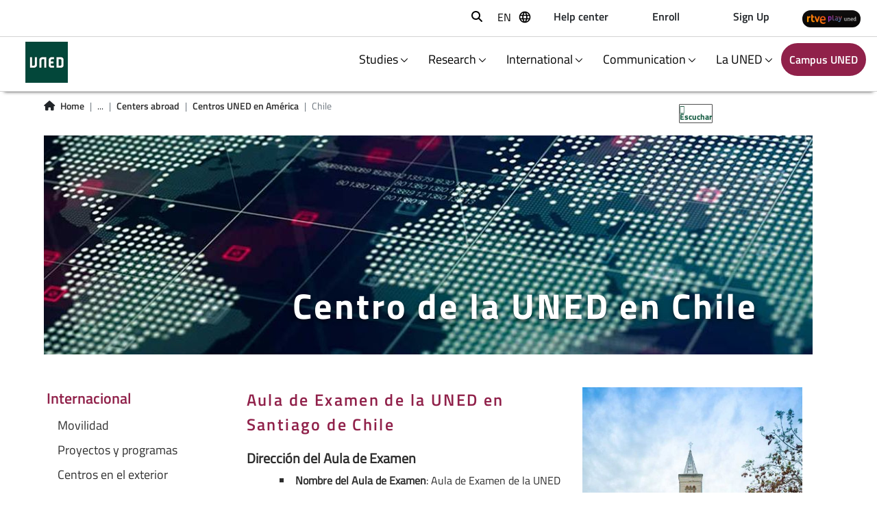

--- FILE ---
content_type: text/html;charset=UTF-8
request_url: https://www.uned.es/universidad/inicio/internacional/centros-exterior/centros-uned-america/centro-uned-chile.html
body_size: 13068
content:


<!DOCTYPE html>
<html xml:lang="es" lang="es">


    <head>


    
    
	
    
    
    <title>Centro de la UNED en Chile</title>

    <meta charset="utf-8">
    <meta http-equiv="X-UA-Compatible" content="IE=edge">
    <meta name="viewport" content="width=device-width, initial-scale=1">
    <meta name="description" content="Centro de la UNED en Chile">
    <meta name="keywords" content="Centro de la UNED en Chile">
    
		<meta itemprop="name" content="Centro de la UNED en Chile"/>
		<meta itemprop="description" content="Centro de la UNED en Chile"/>
		
		<meta name="twitter:site" content="@UNED"/>
		<meta name="twitter:title" content="Centro de la UNED en Chile"/>
		<meta name="twitter:description" content="Centro de la UNED en Chile"/>
		<meta name="twitter:creator" content="Universidad Nacional de Educacion a Distancia"/>
		<meta name="twitter:image" content="/universidad/.resources/site-uned/webresources/img/logo_uned.gif"/>
		
		<meta property="og:title" content="Centro de la UNED en Chile"/>
		<meta property="og:type" content="website"/>
		<meta property="og:url" content="https://www.uned.es/universidad/inicio/internacional/centros-exterior/centros-uned-america/centro-uned-chile.html"/>
		<meta property="og:image" content="/universidad/.resources/site-uned/webresources/img/logo_uned.gif"/>
		<meta property="og:description" content="Centro de la UNED en Chile"/>
		<meta property="og:site_name" content="Universidad Nacional de Educacion a Distancia"/>
		

    <script src="//cdn1.readspeaker.com/script/10872/webReader/webReader.js?pids=wr&dload=DocReader.AutoAdd" type="text/javascript" id="rs_req_Init"></script>
    <script>
        window.rsConf = {general: {usePost: true}};
        window.rsDocReaderConf = {lang: 'es_es', img_alt: 'Abrir este documento utilizando el ReadSpeaker docReader'};
    </script>

    <link rel="icon" href="/universidad/.resources/site-uned/webresources/img/favicon.png" sizes="32x32" type="image/png"/>
    
        <link rel="stylesheet" href="/universidad/inicio/.resources/site-uned/webresources/css/reset~2025-12-17-07-22-06-055~cache.css" media="all"/>
        <link rel="stylesheet" href="/universidad/inicio/.resources/site-uned/webresources/css/bootstrap.min~2025-12-17-07-22-05-983~cache.css" media="all"/>
        <link rel="stylesheet" href="/universidad/inicio/.resources/site-uned/webresources/css/contenidos~2025-12-17-07-22-05-983~cache.css" media="all"/>
        <link rel="stylesheet" href="/universidad/inicio/.resources/site-uned/webresources/css/components~2025-12-17-07-22-05-984~cache.css" media="all"/>
        <link rel="stylesheet" href="/universidad/inicio/.resources/site-uned/webresources/css/pages~2025-12-17-07-22-06-422~cache.css" media="all"/>
        <link rel="stylesheet" href="/universidad/inicio/.resources/site-uned/webresources/css/portaltransparencia~2025-12-17-07-22-06-055~cache.css" media="all"/>
        <link rel="stylesheet" href="/universidad/inicio/.resources/site-uned/webresources/css/unedmagnolia~2025-12-17-07-22-06-056~cache.css" media="all"/>
        <link rel="stylesheet" href="/universidad/inicio/.resources/site-uned/webresources/fontawesome/css/all.min~2025-12-17-07-22-06-057~cache.css" media="all"/>
        <link rel="stylesheet" href="/universidad/inicio/.resources/site-uned/webresources/css/style2020~2025-12-17-07-22-06-423~cache.css" media="all"/>
        <link rel="stylesheet" href="/universidad/inicio/.resources/site-uned/webresources/css/components2020~2025-12-17-07-22-05-983~cache.css" media="all"/>
        <link rel="stylesheet" href="/universidad/inicio/.resources/site-uned/webresources/css/template~2025-12-17-07-22-06-056~cache.css" media="all"/>
        <link rel="stylesheet" href="/universidad/inicio/.resources/site-uned/webresources/css/color~2025-12-17-07-22-06-392~cache.css" media="all"/>
        <link rel="stylesheet" href="/universidad/inicio/.resources/site-facultades/webresources/css/facultadportada~2025-12-17-07-22-05-265~cache.css" media="all"/>
        <link rel="stylesheet" href="/universidad/inicio/.resources/site-facultades/webresources/css/components~2025-12-17-07-22-05-140~cache.css" media="all"/>
        <link rel="stylesheet" href="/universidad/inicio/.resources/site-uned/webresources/css/menuNew2023~2025-12-17-07-22-05-985~cache.css" media="all"/>
        <link rel="stylesheet" href="/universidad/inicio/.resources/site-uned/webresources/css/guiasEstudios~2025-12-17-07-22-05-984~cache.css" media="all"/>
        <link rel="stylesheet" href="/universidad/inicio/.resources/site-uned/webresources/css/listadoNoticias~2025-12-17-07-22-06-396~cache.css" media="all"/>
        <link rel="stylesheet" href="/universidad/inicio/.resources/common-module/webresources/css/ckeditorCustomStyles~2025-12-17-07-22-03-440~cache.css" media="all"/>
        <link rel="stylesheet" href="/universidad/inicio/.resources/common-module/webresources/css/componentesCentosAsociados~2025-12-17-07-22-03-488~cache.css" media="all"/>
    
        <script src="/universidad/inicio/.resources/site-uned/webresources/js/jquery.min~2025-12-17-07-22-08-514~cache.js"></script>
        <script src="/universidad/inicio/.resources/site-uned/webresources/js/bootstrap.min~2025-12-17-07-22-08-566~cache.js"></script>
        <script src="/universidad/inicio/.resources/site-uned/webresources/js/auth~2025-12-17-07-22-08-514~cache.js"></script>
        <script src="/universidad/inicio/.resources/site-uned/webresources/js/renderBreadcrumbs~2025-12-17-07-22-08-568~cache.js"></script>
        <script src="/universidad/inicio/.resources/site-uned/webresources/js/app~2025-12-17-07-22-08-514~cache.js"></script>
        <script src="/universidad/inicio/.resources/site-uned/webresources/js/plegable~2025-12-17-07-22-08-527~cache.js"></script>
        <script src="/universidad/inicio/.resources/site-uned/webresources/js/respimage.min~2025-12-17-07-22-08-540~cache.js"></script>
        <script src="/universidad/inicio/.resources/site-uned/webresources/js/lazysizes.min~2025-12-17-07-22-08-514~cache.js"></script>
        <script src="/universidad/inicio/.resources/site-facultades/webresources/js/scaleVideo~2025-12-17-07-22-05-477~cache.js"></script>
        <script src="/universidad/inicio/.resources/site-uned/webresources/js/menuNew2023~2025-12-17-07-22-08-514~cache.js"></script>



	
				<link rel="canonical" href="https://www.uned.es/universidad/inicio/internacional/centros-exterior/centros-uned-america/centro-uned-chile.html" />
	 
					
    				<link rel="alternate" hreflang="en" href="https://www.uned.es/universidad/inicio/en/internacional/centros-exterior/centros-uned-america/centro-uned-chile.html"/>
    				<link rel="alternate" hreflang="es" href="https://www.uned.es/universidad/inicio/internacional/centros-exterior/centros-uned-america/centro-uned-chile.html"/>
	
	
	<link rel="alternate" hreflang="x-default" href="https://www.uned.es/universidad/inicio/internacional/centros-exterior/centros-uned-america/centro-uned-chile.html"/>
	
	<script type="application/ld+json">
    {
      "@context":"https://schema.org",
      "@type":"Organization",
      "url":"https://www.uned.es",
      "sameAs":["https://www.facebook.com/UNED.ES","https://x.com/#!/uned","https://www.youtube.com/user/uned","https://www.linkedin.com/company/uned","https://www.instagram.com/uneduniv/","https://open.spotify.com/user/78tc4zjott52anemdliooqwc2","https://www.ivoox.com/escuchar-uned_nq_842_1.html"],
      "contactPoint":{ "@type":"ContactPoint","telephone":"+34 91 398 6000","contactType":"Customer Service","areaServed":"ES","email":"infouned@adm.uned.es"},
      "logo":"https://www.uned.es/universidad/dam/jcr:f1d31a72-ac37-4067-afce-ba126d6568c4",
      "image":"https://www.uned.es/universidad/dam/jcr:f1d31a72-ac37-4067-afce-ba126d6568c4",
      "name":"Universidad Nacional de Educación a Distancia (UNED)",
      "description":"Universidad Nacional de Educación a Distancia (UNED). Universidad pública española. Grados, posgrados, másteres, investigación, formación permanente, idiomas, microtítulos y grados combinados. Estudios universitarios online con tutorias presenciales en centros asociados por todo el mundo",
      "email":"infouned@adm.uned.es",
      "telephone":"+34 91 398 6000",
      "address":{"@type":"PostalAddress","streetAddress":"Calle Bravo Murillo 38","addressLocality":"Madrid","addressCountry":"ES","postalCode":"28015"}
    }
    </script>
	
    <script>
        $(function() {
            // Capturamos el idioma del navegador
            var languageNav = navigator.language.substring(0,2);
            if(!localStorage.getItem('languageNav')) {
                localStorage.setItem('languageNav', languageNav);
            }
            
                var languageTo = localStorage.getItem('languageNav');
                

                var currentLocale = 'es';
                var urlTo= $("a[lang="+languageTo+"]").attr("href");
                if(languageTo != currentLocale && urlTo){
                    window.location.href = $("a[lang="+languageTo+"]").attr("href");
                }
        });
    </script>
        <!-- Google Tag Manager -->
<script>(function(w,d,s,l,i){w[l]=w[l]||[];w[l].push({'gtm.start':
new Date().getTime(),event:'gtm.js'});var f=d.getElementsByTagName(s)[0],
j=d.createElement(s),dl=l!='dataLayer'?'&l='+l:'';j.async=true;j.src=
'https://www.googletagmanager.com/gtm.js?id='+i+dl;f.parentNode.insertBefore(j,f);
})(window,document,'script','dataLayer','GTM-MN4V7KH');</script>
<!-- End Google Tag Manager -->
    </head>

    <body>
    	
        <!-- Google Tag Manager (noscript) -->
<noscript><iframe src="https://www.googletagmanager.com/ns.html?id=GTM-MN4V7KH"
title="Código de Google Tag Manager" height="0" width="0" style="display:none;visibility:hidden"></iframe></noscript>
<!-- End Google Tag Manager (noscript) -->

<script rel="preload" src="/universidad/.resources/site-uned/webresources/js/menu.js"></script>


<header>
    <div class="subheader-wrapper fixed-top" style="border-bottom: 1px solid lightgray;">

    
    
	<div class="d-flex align-items-center justify-content-end subheader">
        <div class="row-1 d-flex align-items-center">
            <div class="search" style="max-width:35px;">
<div class="search col-1">
    <button class="btn-search" type="button" target-to-open="#search-bar" target-to-close="#top-menu li.social, #top-menu li.lang, #lang-dropdown" aria-label="Abrir buscador" style="margin-bottom:5px;"><i class="fas fa-search" aria-hidden="true"><span>Buscar</span></i></button>
</div>
<form role="search" action="https://www.google.es/search" method="get" name="googleForm" class="buscador_cab d-none" onsubmit="javascript:document.getElementById('q').value=document.getElementById('q').value + ' site:uned.es';">
    <div class="input-group">
        <button class="btn" type="submit" title="Buscar" aria-label="Buscador UNED">
            <i class="fas fa-search" aria-hidden="true" aria-label="Buscador UNED"></i>
        </button>
        <input title="Buscar" type="search" name="q" class="form-control cajabuscador" placeholder="" id="q" title="Buscador UNED">
        <input type="hidden" id="hl" name="hl" value="es">
        <input type="hidden" id="domains" name="domains" value="uned.es">
        <input type="hidden" id="num" name="num" value="10">
        <input type="hidden" id="ft" name="ft" value="i">
    </div>
</form>
            </div>
            <div class="lang dropdown">
    
        <button type="button" class="dropdown__button" aria-label="seleccionar idioma">
            <span class="text">es</span>
            <span class="language-icon"></span>
        </button>
        <ul class="lang__list dropdown__item">
            <li class="lang__item"><span>es</span></li>

            
            <script>
                // Función para cambiar el idioma en el localStorage
                function changeLanguage(locale) {
                    localStorage.setItem('languageNav', locale);
                }
            </script>
	
                    <li class="lang__item"><a class="lang__link" hreflang="en" lang="en" onclick="changeLanguage('en')">en</a></li>
        </ul>
        
        <script>
                    
                // Idioma de la página actual 
                var currentLocale = 'es';
                
                // Idioma por defecto del site
                var fallbackLocale = 'es';
                
                $(".lang__link").each(function(index){                  
                    
                    // Si el idioma de la pagina actual no coincide con el idioma por defecto
                    if(currentLocale!=fallbackLocale){
                        
                        if(window.location.href.endsWith('/' + currentLocale)){
                            $(this).attr("href", window.location.href.replace('/'+currentLocale,$(this).attr("lang")==fallbackLocale?'/':'/'+$(this).attr("lang")+'/'));
                        
                        } else {
                            $(this).attr("href", window.location.href.replace('/'+currentLocale+'/',$(this).attr("lang")==fallbackLocale?'/':'/'+$(this).attr("lang")+'/'));
                        }
                    
                    } else {
                        
                        var urlPage = window.location.href.replace(window.location.protocol + "//" + window.location.host + '/universidad',"");
                        if(urlPage.endsWith('/' + fallbackLocale + '/') || urlPage.endsWith('/' + fallbackLocale)){
                            urlPage = urlPage.replace('/'+fallbackLocale+'/','').replace('/'+fallbackLocale,'');
                        
                        } else {
                            urlPage = urlPage.replace('/'+fallbackLocale+'/','/');
                        }
                                                
                        var urlSplit = urlPage.split('/');
                        var siteName = urlSplit[1];
                        
                        if(urlSplit.length <= 2) {
                            siteName = urlSplit[1].replace('.html', '');
                            urlPage = urlPage.replace('.html', '').replace(siteName, siteName + '/' + $(this).attr("lang") + '/');
                        
                        } else {
                            if(!urlPage.includes(siteName+"/"+$(this).attr('lang')) || (urlPage.includes(siteName+"/"+$(this).attr('lang')) && !urlPage.endsWith("/"+$(this).attr('lang')))){
                                urlPage = urlPage.replace(siteName, siteName + '/' + $(this).attr("lang"));
                            
                            }else{
                                urlPage=siteName + '/' + localStorage.getItem('languageNav');
                            }
                        }
                        
                        $(this).attr("href", window.location.protocol + "//" + window.location.host + '/universidad' + urlPage);
                    }                   
                });         
            
        </script>        
            </div>

            

    



                            <div class="campus d-flex justify-content-end">
                                <a class="btn" href="/universidad/inicio/informacion.html" title="Contacto"  target="_self" id="campusLink" accesskey="8"> <p>Contacto</p></a>
                            </div>




                            <div class="campus d-flex justify-content-end">
                                <a class="btn" href="https://app.uned.es/portal/admision-matricula-por-internet" title="Matricúlate"  target="_blank" id="campusLink" accesskey="8"> <p>Matricúlate</p></a>
                            </div>




                            <div class="campus d-flex justify-content-end">
                                <a class="btn" href="https://app.uned.es/soid" title="Regístrate"  target="_blank" id="campusLink" accesskey="8"> <p>Regístrate</p></a>
                            </div>
        </div>
        
        
                    <style>
                        @media(max-width:1000px){
                            .header-wrapper {
                                top: 80px !important
                            }
                            .navbar-mobile .menu {
                                top: 85px;
                            }
                            .row.central, .home-utilities{
                                margin-top:3.5em;
                            }
                        }
                        
                    </style>
                    <div class="row-2 d-flex align-items-center">
                                    <div class="campus d-flex justify-content-end rtveBtn">




                                        
                                        
                                            <a  title="RTVE UNED" href="https://www.rtve.es/play/videos/universo-uned/"  target="_blank">
                                    
                                                <img src="/universidad/.imaging/mte/home-nueva-theme/50x170/dam/inicio/rtve-play-uned.png/jcr:content/rtve%20play%20uned.png" title="RTVE UNED" alt="Canal de rtve UNED" height="25" style="border-radius: 20px;/* border: 2px solid black; */">
                                            </a>
                                    </div>                    
                    </div>  
	</div>
    </div>
    <div class="header-wrapper fixed-top" style="border-bottom: 1px solid lightgray;">
        <div class="d-flex flex-row justify-content-between align-items-center">
            <div class="logo-img col-1 d-flex justify-content-center">




    






<a href="/universidad/inicio/" target="_self" title="Acceso a la portada del web UNED">
    <img src="/universidad/.imaging/mte/home-nueva-theme/120/dam/recursos-corporativos/logotipos/genericos/Logo-UNED-30x30_Color.png/jcr:content/Logo-UNED-bajares.png" alt="Acceso a la portada del web UNED">
</a>            </div>
            <nav class="navbar navbar-mobile w-100">
                <div class="navbar-mobile-wrapper">


    

    

    
    <button class="navbar-toggler mobile-navbar-toggler" type="button" data-toggle="collapse" data-target="#navbarToggleExternalContent" aria-controls="navbarToggleExternalContent" aria-expanded="false" aria-label="menu">
        <span class="navbar-toggler-text">Estudiar <img class="link-arrow-down" width="10" height="10" src="/universidad/.resources/site-uned/webresources/img/icons/arrow-down-angle.svg" alt="" /> </span>
    </button>
    <div class="menu">
        <div class="row h-100">
            <!-- Option selected-->
            <div class="col-12 col-md-3 mt-3 p-5">
                <img class="close-submenu hide-in-desktop" width="30" height="30" src="/universidad/.resources/site-uned/webresources/img/icons/cerrar-menu.svg" alt="" />
                <span style="font-size: 2rem;"><b>Estudiar</b></span>
                <p class="mt-3 mb-5">Estudios disponibles UNED | OFICIALES, ACCESO, FORMACIÓN PERMANENTE</p>




                    <div class="box-buttons "><a href="https://app.uned.es/portal/admision-matricula-por-internet" class="button btn-info button-red" title="Matricúlate">Matricúlate</a></div>
            </div>
            <div class="col-12 col-md-9" style="background-color: #90214a; position: relative;">
                <img class="close-submenu hide-in-mobile" width="30" height="30" src="/universidad/.resources/site-uned/webresources/img/icons/close-icon-white.svg" alt="" />
                                <div class="row">
                                    <!-- Submenu Level 1-->
                                    <div class="col-6 submenu menu-separator mt-5">
                                        <ul>

    



	                                                <li><a href="/universidad/inicio/estudios/grados.html" title="Grados y Dobles grados">Grados y Dobles grados</a></li>

    



	                                                <li><a href="/universidad/inicio/estudios/grados-combinados.html" title="Grados Combinados">Grados Combinados</a></li>

    



	                                                <li><a href="/universidad/inicio/estudios/masteres.html" title="Másteres EEES">Másteres EEES</a></li>

    



	                                                <li><a href="https://www.uned.es/universidad/facultades/escueladoctorado/programas-de-doctorado.html" title="Doctorados EEES">Doctorados EEES</a></li>

    



	                                                <li><a href="/universidad/inicio/estudios/microtitulos.html" title="Microtítulos">Microtítulos</a></li>

    



	                                                <li><a href="/universidad/inicio/estudios/idiomas.html" title="Idiomas">Idiomas</a></li>
                                        </ul>
                                    </div>
                                    <!-- Submenu Level 2-->
                                    <div class="col-6 submenu mt-5">
                                        <ul>

    



	                                                <li><a href="/universidad/inicio/estudios/uned-senior.html" title="UNED Sénior">UNED Sénior</a></li>




	                                                <li><a href="https://blogs.uned.es/unedabierta/" title="UNED Abierta">UNED Abierta</a></li>

    



	                                                <li><a href="/universidad/inicio/estudios/cursos-verano.html" title="Cursos de verano">Cursos de verano</a></li>

    



	                                                <li><a href="/universidad/inicio/estudios/extension-universitaria.html" title="Extensión Universitaria">Extensión Universitaria</a></li>

    



	                                                <li><a href="/universidad/inicio/estudios/formacion-permanente.html" title="Formación Permanente">Formación Permanente</a></li>

    



	                                                <li><a href="/universidad/inicio/estudios/acceso.html" title="Acceso a la Universidad">Acceso a la Universidad</a></li>
                                        </ul>
                                    </div>           
                                </div>       
                                <div class="row">
                                    <div class="col-6 menu-separator mb-5" >
                                        <!-- Contenido de la sección inferior -->
                                        <ul>

      






        <li><a href="https://unedasiss.uned.es/home" title="Estudiantes internacionales">Estudiantes internacionales</a></li>

      


    




        <li><a href="/universidad/inicio/estudios/reconocimiento-creditos.html" title="Reconocimiento de créditos">Reconocimiento de créditos</a></li>

      


    




        <li><a href="/universidad/inicio/atencion-estudiante.html" title="Ayuda al estudiante">Ayuda al estudiante</a></li>
                                        </ul>
                                    </div>
                                </div>      
            </div>
        </div>
    </div>

        
    

    

    
    <button class="navbar-toggler mobile-navbar-toggler" type="button" data-toggle="collapse" data-target="#navbarToggleExternalContent" aria-controls="navbarToggleExternalContent" aria-expanded="false" aria-label="menu">
        <span class="navbar-toggler-text">Investigar <img class="link-arrow-down" width="10" height="10" src="/universidad/.resources/site-uned/webresources/img/icons/arrow-down-angle.svg" alt="" /> </span>
    </button>
    <div class="menu">
        <div class="row h-100">
            <!-- Option selected-->
            <div class="col-12 col-md-3 mt-3 p-5">
                <img class="close-submenu hide-in-desktop" width="30" height="30" src="/universidad/.resources/site-uned/webresources/img/icons/cerrar-menu.svg" alt="" />
                <span style="font-size: 2rem;"><b>Investigar</b></span>
                <p class="mt-3 mb-5">Investigación | Centros, institutos, Oficina Técnica de Apoyo a la Investigación, Oficina Transferencia Resultados Investigación, investigación UNED</p>

    



                    <div class="box-buttons "><a href="/universidad/inicio/institucional/areas-direccion/vicerrectorados/investigacion.html" class="button btn-info button-red" title="Vicerrectorado investigación">Vicerrectorado investigación</a></div>
            </div>
            <div class="col-12 col-md-9" style="background-color: #90214a; position: relative;">
                <img class="close-submenu hide-in-mobile" width="30" height="30" src="/universidad/.resources/site-uned/webresources/img/icons/close-icon-white.svg" alt="" />
                                <div class="row">
                                    <!-- Submenu Level 1-->
                                    <div class="col-6 submenu menu-separator mt-5">
                                        <ul>

    



	                                                <li><a href="https://www.uned.es/universidad/facultades/escueladoctorado.html" title="Haz la tesis en la UNED">Haz la tesis en la UNED</a></li>

    



	                                                <li><a href="/universidad/inicio/investigacion/portal-investigador.html" title="Portal del investigador">Portal del investigador</a></li>

    



	                                                <li><a href="/universidad/inicio/investigacion/Institutos-centros-grupos-investigacion.html" title="Institutos, centros y grupos de investigación ">Institutos, centros y grupos de investigación </a></li>
                                        </ul>
                                    </div>
                                    <!-- Submenu Level 2-->
                                    <div class="col-6 submenu mt-5">
                                        <ul>




	                                                <li><a href="https://portalcientifico.uned.es/" title="Producción científica">Producción científica</a></li>

    



	                                                <li><a href="/universidad/inicio/unidad/oficina-transferencia-conocimiento.html" title="Transferencia e Innovación">Transferencia e Innovación</a></li>
                                        </ul>
                                    </div>           
                                </div>       
                                <div class="row">
                                    <div class="col-6 menu-separator mb-5" >
                                        <!-- Contenido de la sección inferior -->
                                        <ul>

      


    




        <li><a href="/universidad/inicio/unidad/unidad-cultura-cientifica.html" title="Comunicación y divulgación ">Comunicación y divulgación </a></li>

      


    




        <li><a href="/universidad/inicio/unidad/oficina-transferencia-conocimiento/promocion-y-contratos.html" title="Servicios para empresas e instituciones ">Servicios para empresas e instituciones </a></li>
                                        </ul>
                                    </div>
                                </div>      
            </div>
        </div>
    </div>

        
    

    

    
    <button class="navbar-toggler mobile-navbar-toggler" type="button" data-toggle="collapse" data-target="#navbarToggleExternalContent" aria-controls="navbarToggleExternalContent" aria-expanded="false" aria-label="menu">
        <span class="navbar-toggler-text">Internacional <img class="link-arrow-down" width="10" height="10" src="/universidad/.resources/site-uned/webresources/img/icons/arrow-down-angle.svg" alt="" /> </span>
    </button>
    <div class="menu">
        <div class="row h-100">
            <!-- Option selected-->
            <div class="col-12 col-md-3 mt-3 p-5">
                <img class="close-submenu hide-in-desktop" width="30" height="30" src="/universidad/.resources/site-uned/webresources/img/icons/cerrar-menu.svg" alt="" />
                <span style="font-size: 2rem;"><b>Internacional</b></span>
                <p class="mt-3 mb-5">Proyección y presencial internacional</p>

    



                    <div class="box-buttons "><a href="/universidad/inicio/institucional/areas-direccion/vicerrectorados/internacionalizacion.html" class="button btn-info button-red" title="Vicerrectorado de Internacionalización y Multilingüismo">Vicerrectorado de Internacionalización y Multilingüismo</a></div>
            </div>
            <div class="col-12 col-md-9" style="background-color: #90214a; position: relative;">
                <img class="close-submenu hide-in-mobile" width="30" height="30" src="/universidad/.resources/site-uned/webresources/img/icons/close-icon-white.svg" alt="" />
                                <div class="row">
                                    <!-- Submenu Level 1-->
                                    <div class="col-6 submenu menu-separator mt-5">
                                        <ul>

    



	                                                <li><a href="/universidad/inicio/internacional.html" title="Portada">Portada</a></li>

    



	                                                <li><a href="/universidad/inicio/internacional/noticias.html" title="Actualidad internacional">Actualidad internacional</a></li>

    



	                                                <li><a href="/universidad/inicio/internacional/movilidad.html" title="Movilidad internacional">Movilidad internacional</a></li>

    



	                                                <li><a href="/universidad/inicio/internacional/proyectos-internacionales.html" title="Proyectos internacionales">Proyectos internacionales</a></li>

    



	                                                <li><a href="/universidad/inicio/internacional/openeu.html" title="Alianza OpenEU">Alianza OpenEU</a></li>
                                        </ul>
                                    </div>
                                    <!-- Submenu Level 2-->
                                    <div class="col-6 submenu mt-5">
                                        <ul>

    



	                                                <li><a href="/universidad/inicio/internacional/centros-exterior.html" title="Centros en el exterior">Centros en el exterior</a></li>

    



	                                                <li><a href="/universidad/inicio/internacional/convenios-y-asociaciones.html" title="Convenios y asociaciones">Convenios y asociaciones</a></li>

    



	                                                <li><a href="/universidad/inicio/internacional/catedras-unesco.html" title="Catedras UNESCO">Catedras UNESCO</a></li>

    



	                                                <li><a href="/universidad/inicio/internacional/cooperacion-al-desarrollo.html" title="Cooperación universitaria al desarrollo">Cooperación universitaria al desarrollo</a></li>
                                        </ul>
                                    </div>           
                                </div>       
            </div>
        </div>
    </div>

        
    

    

    
    <button class="navbar-toggler mobile-navbar-toggler" type="button" data-toggle="collapse" data-target="#navbarToggleExternalContent" aria-controls="navbarToggleExternalContent" aria-expanded="false" aria-label="menu">
        <span class="navbar-toggler-text">Comunicación <img class="link-arrow-down" width="10" height="10" src="/universidad/.resources/site-uned/webresources/img/icons/arrow-down-angle.svg" alt="" /> </span>
    </button>
    <div class="menu">
        <div class="row h-100">
            <!-- Option selected-->
            <div class="col-12 col-md-3 mt-3 p-5">
                <img class="close-submenu hide-in-desktop" width="30" height="30" src="/universidad/.resources/site-uned/webresources/img/icons/cerrar-menu.svg" alt="" />
                <span style="font-size: 2rem;"><b>Comunicación</b></span>
                <p class="mt-3 mb-5">Noticias, fotografías y hemeroteca UNED. Recursos para medios.</p>

    



                    <div class="box-buttons "><a href="/universidad/inicio/comunicacion.html" class="button btn-info button-red" title="Web de comunicación">Web de comunicación</a></div>
            </div>
            <div class="col-12 col-md-9" style="background-color: #90214a; position: relative;">
                <img class="close-submenu hide-in-mobile" width="30" height="30" src="/universidad/.resources/site-uned/webresources/img/icons/close-icon-white.svg" alt="" />
                                <div class="row">
                                    <!-- Submenu Level 1-->
                                    <div class="col-6 submenu menu-separator mt-5">
                                        <ul>

    



	                                                <li><a href="/universidad/inicio/comunicacion/noticias.html" title="Noticias">Noticias</a></li>

    



	                                                <li><a href="/universidad/inicio/comunicacion/hemeroteca.html" title="Hemeroteca">Hemeroteca</a></li>
                                        </ul>
                                    </div>
                                    <!-- Submenu Level 2-->
                                    <div class="col-6 submenu mt-5">
                                        <ul>




	                                                <li><a href="https://www.flickr.com/photos/uned/sets/" title="Galería de fotos">Galería de fotos</a></li>

    



	                                                <li><a href="/universidad/inicio/comunicacion/equipo-comunicacion.html" title="Equipo y Contacto">Equipo y Contacto</a></li>
                                        </ul>
                                    </div>           
                                </div>       
            </div>
        </div>
    </div>

        
    

    

    
    <button class="navbar-toggler mobile-navbar-toggler" type="button" data-toggle="collapse" data-target="#navbarToggleExternalContent" aria-controls="navbarToggleExternalContent" aria-expanded="false" aria-label="menu">
        <span class="navbar-toggler-text">La UNED <img class="link-arrow-down" width="10" height="10" src="/universidad/.resources/site-uned/webresources/img/icons/arrow-down-angle.svg" alt="" /> </span>
    </button>
    <div class="menu">
        <div class="row h-100">
            <!-- Option selected-->
            <div class="col-12 col-md-3 mt-3 p-5">
                <img class="close-submenu hide-in-desktop" width="30" height="30" src="/universidad/.resources/site-uned/webresources/img/icons/cerrar-menu.svg" alt="" />
                <span style="font-size: 2rem;"><b>La UNED</b></span>
                <p class="mt-3 mb-5">La UNED - Conoce la historia de la Universidad y su colectivo</p>
            </div>
            <div class="col-12 col-md-9" style="background-color: #90214a; position: relative;">
                <img class="close-submenu hide-in-mobile" width="30" height="30" src="/universidad/.resources/site-uned/webresources/img/icons/close-icon-white.svg" alt="" />
                                <div class="row">
                                    <!-- Submenu Level 1-->
                                    <div class="col-6 submenu menu-separator mt-5">
                                        <ul>

    



	                                                <li><a href="/universidad/inicio/conocenos.html" title="Conócenos">Conócenos</a></li>

    



	                                                <li><a href="https://www.uned.es/universidad/facultades/" title="Facultades, Escuelas y Centros UNED ">Facultades, Escuelas y Centros UNED </a></li>

    



	                                                <li><a href="/universidad/inicio/empleo-oposiciones-concursos.html" title="Trabaja en la UNED">Trabaja en la UNED</a></li>
                                        </ul>
                                    </div>
                                    <!-- Submenu Level 2-->
                                    <div class="col-6 submenu mt-5">
                                        <ul>

    



	                                                <li><a href="/universidad/inicio/institucional/areas-direccion.html" title="Áreas de dirección">Áreas de dirección</a></li>

    



	                                                <li><a href="/universidad/inicio/institucional/gerencia.html" title="Gerencia">Gerencia</a></li>

    



	                                                <li><a href="/universidad/inicio/unidad/observatorio-ods.html" title="Agenda 2030 y Objetivos de Desarrollo Sostenible">Agenda 2030 y Objetivos de Desarrollo Sostenible</a></li>
                                        </ul>
                                    </div>           
                                </div>       
            </div>
        </div>
    </div>

        
    

                    
                    <div class="background-layer"></div>
                </div>
            </nav>
                    
                <div class="campus d-flex justify-content-end">
                    <a class="btn button-red" href="https://www.uned.es/universidad/campus/" title="Acceso al CAMPUS" id="campusLink" accesskey="8">
                            <p>Campus UNED</p>
                    </a>
                </div>

                    <button id="menu-mobile" type="button" data-toggle="collapse" data-target="#navbarToggleExternalContent" aria-controls="navbarToggleExternalContent" aria-expanded="false" aria-label="menu">
                        <span class="navbar-toggler-icon mr-3"></span> 
                    </button>
        </div>
    </div>
</header>
        

<main class="container">
    <div class="row w-100 pl-4 pr-4 central">
        
        <div class="row w-100 align-items-center">
            <div class="col-md-9 col-8">

<div class="container">
  <nav aria-label="breadcrumb">
    <ol class="breadcrumb">
    <li>
      <i class="fas fa-home mr-2"></i>
    </li>
      

              <li class="breadcrumb-item"><a href="https://www.uned.es/universidad/inicio.html">Portada</a></li>              



                  <li class="breadcrumb-item">...</li>



              <li class="breadcrumb-item"><a href="https://www.uned.es/universidad/inicio/internacional/centros-exterior.html">centros ext.</a></li>              



              <li class="breadcrumb-item"><a href="https://www.uned.es/universidad/inicio/internacional/centros-exterior/centros-uned-america.html">Centros UNED en América</a></li>              


      <li class="breadcrumb-item active"><span title="Chile">Chile</span></li>
            
	
    </ol>
  </nav>
</div>

<script>
	
	var jsonObject = {"@context":"https://schema.org","@type":"BreadcrumbList","itemListElement":[
		{ "@type": "ListItem", "position": 1, "name": "Portada", "item": "https://www.uned.es/universidad/inicio.html" },
		{ "@type": "ListItem", "position": 3, "name": "centros ext.", "item": "https://www.uned.es/universidad/inicio/internacional/centros-exterior.html" },
		{ "@type": "ListItem", "position": 4, "name": "Centros UNED en América", "item": "https://www.uned.es/universidad/inicio/internacional/centros-exterior/centros-uned-america.html" },
		{ "@type": "ListItem", "position": 5, "name": "Chile", "item": "https://www.uned.es/universidad/inicio/internacional/centros-exterior/centros-uned-america/centro-uned-chile.html" },
	]};
		
	snippet = JSON.stringify(jsonObject);
	var scriptObject = document.createElement("script");
	scriptObject.type = "application/ld+json";
	scriptObject.innerHTML = snippet;					
	$("head").append(scriptObject);
	
</script>
            </div>

            <div class="col-md-3 col-4">
   <div id="readspeaker_button12" class="rs_skip rsbtn rs_preserve">

       <a rel="nofollow" class="rsbtn_play" title="Escucha esta página utilizando ReadSpeaker webReader" href="https://app-eu.readspeaker.com/cgi-bin/rsent?customerid=10872&lang=es_es&readclass=rs-start-reading&url=">
           <span class="rsbtn_left rsimg rspart">
               <span class="rsbtn_text">
                   <span>Escuchar</span>
               </span>
           </span>
           <span class="rsbtn_right rsimg rsplay rspart"></span>
       </a>

    </div>
    
<style>
/* Fixes the breaking player */
#readspeaker_button12.rsexpanded {
  min-width: 375px;
}

/* Fixes the large toggle button */
#readspeaker_button12.rsbtn.mega_toggle .rsbtn_tooltoggle {
  height: 28px;
}

/* this CSS rule to make the listen button keep the correct width: */
#readspeaker_button12 {
  min-width: 165px;
}

/* Fixes the dropdown overflow */
#readspeaker_button12 .rsbtn_toolpanel.vertical {
  right: 138px;
}
</style>
            </div>
        </div>

        

        



                      
            <div class="title-bg col-12 mb-5 landing-bg" id="titulo">
                <section>
                    <picture class="overflow-hidden">
                        <source srcset="" alt="Centro de la UNED en Chile" title="Centro de la UNED en Chile" media="(max-width: 768px)"/>
                        <img src="/universidad/.imaging/mte/home-nueva-theme/1200x320/dam/recursos-corporativos/genericas/001-Internacional-banner.jpg/jcr:content/001-Internacional-banner.jpg" alt="Centro de la UNED en Chile" title="Centro de la UNED en Chile"/>
                    </picture>
                        <div class="title-bg--text">
                            <h1 class="title-bg--tl">Centro de la UNED en Chile</h1>
                        </div>
                </section>
            </div>

        <div class="vertical-menu">
            <nav class="navbar navbar-expand-md navbar-light">
                <button class="navbar-toggler" type="button" data-toggle="collapse" data-target="#navbarNavAltMarkup" aria-controls="navbarNavAltMarkup" aria-expanded="false" aria-label="Toggle navigation">
                    <span class="navbar-toggler-icon"></span>
                </button>
                <div class="collapse navbar-collapse landing-level-2" id="navbarNavAltMarkup">
                    <div class="navbar-nav ml-1">

    
    

	<div class="menu-links" inheritanceId="/universidad/inicio/internacional/centros-exterior/centros-uned-america.html">
			<div class="titulo-menu">
				<span>Internacional</span>
			</div>
		<ul>


  


        <li class="menu-links--item">
    

	

    




        <a aria-label="Movilidad" href="/universidad/inicio/internacional/movilidad.html" title="Movilidad"  target="_self"  rel="empty">
            Movilidad

		</a>
 </li>

  


        <li class="menu-links--item">
    

	

    




        <a aria-label="Proyectos y programas" href="/universidad/inicio/internacional/proyectos-internacionales.html" title="Proyectos y programas"  target="_self"  rel="empty">
            Proyectos y programas

		</a>
 </li>

  


        <li class="menu-links--item">
    

	

    




        <a aria-label="Centros en el exterior" href="/universidad/inicio/internacional/centros-exterior.html" title="Centros en el exterior"  target="_self"  rel="empty">
            Centros en el exterior

		</a>
 </li>

  


        <li class="menu-links--item">
    

	

    




        <a aria-label="Convenios y asociaciones" href="/universidad/inicio/internacional/convenios-y-asociaciones.html" title="Convenios y asociaciones"  target="_self"  rel="empty">
            Convenios y asociaciones

		</a>
 </li>

  


        <li class="menu-links--item">
    

	

    




        <a aria-label="Cátedras Unesco" href="/universidad/inicio/internacional/catedras-unesco.html" title="Cátedras Unesco"  target="_self"  rel="empty">
            Cátedras Unesco

		</a>
 </li>

  


        <li class="menu-links--item">
    

	

    




        <a aria-label="Cooperación al desarrollo" href="/universidad/inicio/internacional/cooperacion-al-desarrollo.html" title="Cooperación al desarrollo"  target="_self"  rel="empty">
            Cooperación al desarrollo

		</a>
 </li>

		</ul>
		<hr>
	</div>

    
    

	<div class="menu-links" inheritanceId="/universidad/inicio/internacional/centros-exterior/centros-uned-america.html">
		<ul>


  


        <li class="menu-links--item">
    

	

    




        <a aria-label="Mapa de Centros" href="/universidad/inicio/internacional/centros-exterior.html" title="Mapa de Centros"  target="_self"  rel="empty">
            Mapa de Centros

		</a>
 </li>

  


        <li class="menu-links--item">
    

	

    




        <a aria-label="Oferta de estudios en los centros" href="/universidad/inicio/internacional/centros-exterior/oferta-de-estudios.html" title="Oferta de estudios en los centros"  target="_self"  rel="empty">
            Oferta de estudios en los centros

		</a>
 </li>

  


        <li class="menu-links--item">
    

	

    




        <a aria-label="Evaluación en los centros" href="/universidad/inicio/internacional/centros-exterior/evaluacion-en-los-centros.html" title="Evaluación en los centros"  target="_self"  rel="empty">
            Evaluación en los centros

		</a>
 </li>

  


        <li class="menu-links--item">
    

	

    




        <a aria-label="Servicios en los centros" href="/universidad/inicio/internacional/centros-exterior/servicios-en-los-centros.html" title="Servicios en los centros"  target="_self"  rel="empty">
            Servicios en los centros

		</a>
 </li>

  


        <li class="menu-links--item">
    

	

    




        <a aria-label="Sugerencias y Reclamaciones" href="/universidad/inicio/internacional/centros-exterior/sugerencias-y-reclamaciones.html" title="Sugerencias y Reclamaciones"  target="_self"  rel="empty">
            Sugerencias y Reclamaciones

		</a>
 </li>

		</ul>
		<hr>
	</div>
                    </div>
                </div>
            </nav>
        </div>
        <div class="init-info col-12 col-md-9 d-flex flex-column rs-start-reading">
             
    

		<div class="info-detail row">
			<div class="col-md-7 col-12">
				<div class="info-detail-titulo">
					<span>Aula de Examen de la UNED en Santiago de Chile</span>
	            </div>

	            <div class="info-detail-text">
	                <h5><strong>Direcci&oacute;n del Aula de Examen</strong></h5>

<ul style="list-style-type:square">
	<li><strong>Nombre del Aula de Examen</strong>:&nbsp;Aula de Examen de la UNED Santiago de Chile en las instalaciones de la Universidad Bernardo O&rsquo;Higgins.</li>
	<li><strong>Direcci&oacute;n:&nbsp;</strong>Edificio Rondizzoni II General Gana 1670, Santiago de Chile.</li>
</ul>

<h5><strong>Direcci&oacute;n del Lugar de Ex&aacute;menes</strong></h5>

<p><strong>&nbsp;&nbsp; Febrero y Septiembre</strong></p>

<ul style="list-style-type:square">
	<li><strong>Direcci&oacute;n:</strong>&nbsp;Sala 307, Edificio Rondizzoni II General Gana 1670, Santiago de Chile.</li>
</ul>

<p><strong>&nbsp;&nbsp; </strong><strong>Junio</strong></p>

<ul style="list-style-type:square">
	<li><strong>Direcci&oacute;n:</strong>&nbsp;Auditorio 2, Planta -1. Edificio Rondizzoni II General Gana 1670, Santiago de Chile.</li>
</ul>

<p>&nbsp;</p>

<p><strong>Informaci&oacute;n de acceso al aula de Examen</strong></p>

<p style="margin-left:48px"><a href="https://www.instagram.com/reel/CrjmPYMg6bZ/?igshid=MDJmNzVkMjY=" style="color:#467886; text-decoration:underline" target="_blank">https://www.instagram.com/reel/CrjmPYMg6bZ/?igshid=MDJmNzVkMjY=</a></p>

<p style="margin-left:48px">Metro de Santiago, L&iacute;nea 2| Estaci&oacute;n Rondizzoni (Desde la estaci&oacute;n a la sede Casa Central Av. Viel UBO, son 5 a 7 min a pie)</p>

<p>Las siguientes l&iacute;neas de transporte tienen rutas que pasan cerca de General Rondizzoni &amp; Avenida Viel</p>

<p style="margin-left:24px">Micro : <a href="https://moovitapp.com/santiago-642/lines/113/18080651/4257843/es-419?ref=1&amp;poiType=egsite&amp;abTest=Test_Blurry_screen_after_scroll_pois&amp;customerId=4908&amp;af_sub8=%2Findex%2Fes-419%2Ftransporte_p%25C3%25BAblico-General_Rondizzoni_Avenida_Viel-Santiago-site_79385331-642" style="color:#0563c1; text-decoration:underline" target="loopstyle_link">113 </a><a href="https://moovitapp.com/santiago-642/lines/115/18080400/4258090/es-419?ref=1&amp;poiType=egsite&amp;abTest=Test_Blurry_screen_after_scroll_pois&amp;customerId=4908&amp;af_sub8=%2Findex%2Fes-419%2Ftransporte_p%25C3%25BAblico-General_Rondizzoni_Avenida_Viel-Santiago-site_79385331-642" style="color:#0563c1; text-decoration:underline">115 </a><a href="https://moovitapp.com/santiago-642/lines/125/18080543/4257639/es-419?ref=1&amp;poiType=egsite&amp;abTest=Test_Blurry_screen_after_scroll_pois&amp;customerId=4908&amp;af_sub8=%2Findex%2Fes-419%2Ftransporte_p%25C3%25BAblico-General_Rondizzoni_Avenida_Viel-Santiago-site_79385331-642" style="color:#0563c1; text-decoration:underline">125 </a><a href="https://moovitapp.com/santiago-642/lines/302/18080706/4257946/es-419?ref=1&amp;poiType=egsite&amp;abTest=Test_Blurry_screen_after_scroll_pois&amp;customerId=4908&amp;af_sub8=%2Findex%2Fes-419%2Ftransporte_p%25C3%25BAblico-General_Rondizzoni_Avenida_Viel-Santiago-site_79385331-642" style="color:#0563c1; text-decoration:underline">302</a><a href="https://moovitapp.com/santiago-642/lines/H07/18080662/4257862/es-419?ref=1&amp;poiType=egsite&amp;abTest=Test_Blurry_screen_after_scroll_pois&amp;customerId=4908&amp;af_sub8=%2Findex%2Fes-419%2Ftransporte_p%25C3%25BAblico-General_Rondizzoni_Avenida_Viel-Santiago-site_79385331-642" style="color:#0563c1; text-decoration:underline"> H07&nbsp; </a><br />
&nbsp;&nbsp;&nbsp;&nbsp;&nbsp;&nbsp; <img alt="Metro" src="[data-uri]" style="height:1px; width:1px" />Metro : <a href="https://moovitapp.com/santiago-642/lines/L2/433286/1517045/es-419?ref=1&amp;poiType=egsite&amp;abTest=Test_Blurry_screen_after_scroll_pois&amp;customerId=4908&amp;af_sub8=%2Findex%2Fes-419%2Ftransporte_p%25C3%25BAblico-General_Rondizzoni_Avenida_Viel-Santiago-site_79385331-642" style="color:#0563c1; text-decoration:underline">L2</a></p>

<p style="margin-left:24px"><strong>Disponibilidad de parking</strong></p>

<p style="margin-left:24px">Parking propio gratuito, sujeto a capacidad.</p>

<p style="margin-left:24px; text-align:justify">Es de responsabilidad del estudiantado llegar a tiempo a cada convocatoria de examinaci&oacute;n y considerar su reubicaci&oacute;n vehicular fuera del campus, en caso de que los estacionamientos UBO estuvieran en su m&aacute;xima capacidad dada la alta convocatoria.</p>

<p>Esta Aula no presta servicio de atenci&oacute;n e informaci&oacute;n al estudiante. Para cualquier consulta o duda pueden dirigirse a los contactos habituales:</p>

<p><a href="mailto:centros.extranjero@adm.uned.es">centros.extranjero@adm.uned.es</a>&nbsp;y los tel&eacute;fonos indicados en la p&aacute;gina web de Centros en el Exterior.</p>

	            </div>
			</div>
            <hr class="hr1">	           
            <div class="col-md-5 col-12">
				<div class="info-detail-img">
                	<img src="/universidad/.imaging/mte/home-nueva-theme/761x691/dam/recursos-corporativos/ciudades/centro-uned-chile.jpg/jcr:content/chile.jpg" alt="centro uned Chile" title="Aula de Examen de la UNED en Santiago de Chile">
              	</div>
            </div>	        
	    </div>
	
  
    


    <div id="c0625988-d47c-4f18-bed8-043a5969dfd5" class="card bloquetexto">
            <div class="card-body">
                <div class="textocontenido"><p class="parrafodestacado1" style="margin-left:0cm; margin-right:0cm">Para cualquier consulta o duda pueden dirigirse al correo electr&oacute;nico&nbsp;<a href="mailto:centros.extranjero@adm.uned.es " title="centros.extranjero@adm.uned.es ">centros.extranjero@adm.uned.es&nbsp;</a>&nbsp;&nbsp;o llamar a los tel&eacute;fonos 91 398 75 36 -- 91 398 65 82-- 91 398 81 70</p>
</div>
            </div>
    </div>
    
    <style>
	    .textocontenido ul {
	      list-style-type: disc;
	    }
	    
	    .textocontenido ul ul {
	      list-style-type: circle;
	    }
	    
	    .textocontenido ul ul ul {
	      list-style-type: square;
	    }
    </style>
    
    <script>
	  	$("#c0625988-d47c-4f18-bed8-043a5969dfd5 .card-body .textocontenido a").each(function(i) {
    		if($(this).attr("href").startsWith("/") 
	    	  && !$(this).attr("href").includes(".html") 
	    	  && !$(this).attr("href").includes("/dam/jcr:")) {
	    	  
    			$(this).attr("href", "");
    			$(this).attr("aria-disabled", "true");
    			this.setAttribute("disabled", "");
    			this.style.pointerEvents = "none";
    			let permissionMsg = " <span class='no-permissions-msg'>(No tienes permisos para ver este enlace)</span>";
    			$(this).after(permissionMsg);
    		}
    	});
    	
    	$(function() {
    		$("table[align='center']").css({"margin-left": "auto", "margin-right": "auto"});
    	});
    </script>
 
        </div>
    </div>
</main>

<script>
  var menusLaterales = document.getElementsByClassName("menu-links");
  for(var i = 0; i < menusLaterales.length; i++) {
    var menu = menusLaterales[i];     var nodeInheritanceId = "";
    if(typeof menu.attributes.inheritanceId !== 'undefined') {
      nodeInheritanceId = menu.attributes.inheritanceId.nodeValue;
    }
    if(false == true){
      if(nodeInheritanceId != '/universidad/inicio/internacional/centros-exterior/centros-uned-america/centro-uned-chile.html'){
        menu.style = "display:none";
      }
    }
  }
  </script>

<footer  class="contenedorpie">

    <div class="footer-wrapper--gray pt-4 pb-4">
        <div class="container-fluid">

    

	
	
	
	      <div class="row mx-0" style="margin-left:0px">
	                <div class="col-lg-3 col-md-6 col-sm-12">

    


    <div class="list-link">
        <span class="list-link__title d-none d-md-block">La UNED</span>
        <ul >



    <li class="list-item">
    

	
	

	
	

    



	
	<span class="link-container link-container-enlace">
	
	
        
            <a class="comp-link" aria-label="Gerencia" href="/universidad/inicio/institucional/gerencia.html" title="Gerencia"  target="_self"  rel="empty" >
                Gerencia

            </a>
            <i class="bi bi-arrow-right"></i>
	</span>
</li>
    <li class="list-item">
    

	
	

	
	

    



	
	<span class="link-container link-container-enlace">
	
	
        
            <a class="comp-link" aria-label="Perfil del Contratante" href="/universidad/inicio/institucional/gerencia/vicegerencias/gestion-economica/gestion-contratacion/perfil-contratante.html" title="Perfil del Contratante"  target="_self"  rel="empty" >
                Perfil del Contratante

            </a>
            <i class="bi bi-arrow-right"></i>
	</span>
</li>
    <li class="list-item">
    

	
	

	
	

    



	
	<span class="link-container link-container-enlace">
	
	
        
            <a class="comp-link" aria-label="Proyectos UNED Fondos Europeos" href="/universidad/inicio/institucional/gerencia/fondos-europeos-next-generation-eu.html" title="Proyectos UNED Fondos Europeos"  target="_self"  rel="empty" >
                Proyectos UNED Fondos Europeos

            </a>
            <i class="bi bi-arrow-right"></i>
	</span>
</li>
    <li class="list-item">
    

	
	

	
	

    



	
	<span class="link-container link-container-enlace">
	
	
        
            <a class="comp-link" aria-label="Boletín Interno de Coordinación Informativa (BICI)" href="/universidad/inicio/unidad/bici.html" title="Boletín Interno de Coordinación Informativa (BICI)"  target="_self"  rel="empty" >
                Boletín Interno de Coordinación Informativa (BICI)

            </a>
            <i class="bi bi-arrow-right"></i>
	</span>
</li>
    <li class="list-item">
    

	
	

	
	

    



	
	<span class="link-container link-container-enlace">
	
	
        
            <a class="comp-link" aria-label="Oficina de Igualdad" href="/universidad/inicio/unidad/oficina-igualdad.html" title="Oficina de Igualdad"  target="_self"  rel="empty" >
                Oficina de Igualdad

            </a>
            <i class="bi bi-arrow-right"></i>
	</span>
</li>
    <li class="list-item">
    

	
	

	
	

    



	
	<span class="link-container link-container-enlace">
	
	
        
            <a class="comp-link" aria-label="Oficina de Calidad" href="/universidad/inicio/unidad/oficina-calidad.html" title="Oficina de Calidad"  target="_self"  rel="empty" >
                Oficina de Calidad

            </a>
            <i class="bi bi-arrow-right"></i>
	</span>
</li>
    <li class="list-item">
    

	
	

	
	




	
	<span class="link-container link-container-enlace">
	
	
        
            <a class="comp-link" aria-label="Fundación UNED" href="https://www.fundacion.uned.es/" title="Fundación UNED"  target="_self"  rel="empty" >
                Fundación UNED

            </a>
            <i class="bi bi-arrow-right"></i>
	</span>
</li>
    <li class="list-item">
    

	
	

	
	

    



	
	<span class="link-container link-container-enlace">
	
	
        
            <a class="comp-link" aria-label="UNED Media" href="/universidad/inicio/unidad/unedmedia.html" title="UNED Media"  target="_self"  rel="empty" >
                UNED Media

            </a>
            <i class="bi bi-arrow-right"></i>
	</span>
</li>
    <li class="list-item">
    

	
	

	
	

    



	
	<span class="link-container link-container-enlace">
	
	
        
            <a class="comp-link" aria-label="Instituto Universitario de Educación a Distancia (IUED)" href="/universidad/inicio/unidad/IUED.html" title="Instituto Universitario de Educación a Distancia (IUED)"  target="_self"  rel="empty" >
                Instituto Universitario de Educación a Distancia (IUED)

            </a>
            <i class="bi bi-arrow-right"></i>
	</span>
</li>
    <li class="list-item">
    

	
	

	
	

    



	
	<span class="link-container link-container-enlace">
	
	
        
            <a class="comp-link" aria-label="Agenda 2030 y Objetivos de Desarrollo Sostenible (ODS)" href="/universidad/inicio/unidad/observatorio-ods.html" title="Agenda 2030 y Objetivos de Desarrollo Sostenible (ODS)"  target="_blank"  rel="empty" >
                Agenda 2030 y Objetivos de Desarrollo Sostenible (ODS)

            </a>
            <i class="bi bi-arrow-right"></i>
	</span>
</li>
        </ul>
    </div>
	                </div>
	                <div class="col-lg-3 col-md-6 col-sm-12">

    


    <div class="list-link">
        <span class="list-link__title d-none d-md-block">Servicios al estudiante</span>
        <ul >



    <li class="list-item">
    

	
	

	
	

    



	
	<span class="link-container link-container-enlace">
	
	
        
            <a class="comp-link" aria-label="Calendario académico" href="/universidad/inicio/estudiantes/calendario-academico-administrativo.html" title="Calendario académico"  target="_self"  rel="empty" >
                Calendario académico

            </a>
            <i class="bi bi-arrow-right"></i>
	</span>
</li>
    <li class="list-item">
    

	
	

	
	

    



	
	<span class="link-container link-container-enlace">
	
	
        
            <a class="comp-link" aria-label="Atención al estudiante" href="/universidad/inicio/atencion-estudiante.html" title="Atención al estudiante"  target="_self"  rel="empty" >
                Atención al estudiante

            </a>
            <i class="bi bi-arrow-right"></i>
	</span>
</li>
    <li class="list-item">
    

	
	

	
	

    



	
	<span class="link-container link-container-enlace">
	
	
        
            <a class="comp-link" aria-label="Discapacidad" href="/universidad/inicio/unidad/unidis.html" title="Discapacidad"  target="_self"  rel="empty" >
                Discapacidad

            </a>
            <i class="bi bi-arrow-right"></i>
	</span>
</li>
    <li class="list-item">
    

	
	

	
	

    



	
	<span class="link-container link-container-enlace">
	
	
        
            <a class="comp-link" aria-label="Orientación y empleo" href="/universidad/inicio/unidad/coie.html" title="Orientación y empleo"  target="_self"  rel="empty" >
                Orientación y empleo

            </a>
            <i class="bi bi-arrow-right"></i>
	</span>
</li>
    <li class="list-item">
    

	
	

	
	

    



	
	<span class="link-container link-container-enlace">
	
	
        
            <a class="comp-link" aria-label="Oficina de prácticas" href="/universidad/inicio/estudios/oficina-practicas.html" title="Oficina de prácticas"  target="_self"  rel="empty" >
                Oficina de prácticas

            </a>
            <i class="bi bi-arrow-right"></i>
	</span>
</li>
    <li class="list-item">
    

	
	

	
	




	
	<span class="link-container link-container-enlace">
	
	
        
            <a class="comp-link" aria-label="Contenidos digitales UNED" href="https://contenidosdigitales.uned.es/fezUNED/" title="Contenidos digitales UNED"  target="_self"  rel="empty" >
                Contenidos digitales UNED

            </a>
            <i class="bi bi-arrow-right"></i>
	</span>
</li>
    <li class="list-item">
    

	
	

	
	

    



	
	<span class="link-container link-container-enlace">
	
	
        
            <a class="comp-link" aria-label="Quejas y sugerencias" href="/universidad/inicio/informacion/quejassugerencias.html" title="Quejas y sugerencias"  target="_self"  rel="empty" >
                Quejas y sugerencias

            </a>
            <i class="bi bi-arrow-right"></i>
	</span>
</li>
    <li class="list-item">
    

	
	

	
	

    



	
	<span class="link-container link-container-enlace">
	
	
        
            <a class="comp-link" aria-label="Defensor universitario" href="/universidad/inicio/unidad/defensor-universitario.html" title="Defensor universitario"  target="_self"  rel="empty" >
                Defensor universitario

            </a>
            <i class="bi bi-arrow-right"></i>
	</span>
</li>
        </ul>
    </div>
	                </div>
	                <div class="col-lg-3 col-md-6 col-sm-12">

    


    <div class="list-link">
        <span class="list-link__title d-none d-md-block">Educación y Cultura</span>
        <ul >



    <li class="list-item">
    

	
	

	
	

    



	
	<span class="link-container link-container-enlace">
	
	
        
            <a class="comp-link" aria-label="Cultura y Deporte" href="/universidad/inicio/unidad/cultura-deporte.html" title="Cultura y Deporte"  target="_self"  rel="empty" >
                Cultura y Deporte

            </a>
            <i class="bi bi-arrow-right"></i>
	</span>
</li>
    <li class="list-item">
    

	
	

	
	




	
	<span class="link-container link-container-enlace">
	
	
        
            <a class="comp-link" aria-label="Librería Virtual" href="https://www.librosuned.com/" title="Librería Virtual"  target="_self"  rel="empty" >
                Librería Virtual

            </a>
            <i class="bi bi-arrow-right"></i>
	</span>
</li>
    <li class="list-item">
    

	
	

	
	

    



	
	<span class="link-container link-container-enlace">
	
	
        
            <a class="comp-link" aria-label="Editorial UNED" href="/universidad/inicio/unidad/editorial.html" title="Editorial UNED"  target="_self"  rel="empty" >
                Editorial UNED

            </a>
            <i class="bi bi-arrow-right"></i>
	</span>
</li>
    <li class="list-item">
    

	
	

	
	




	
	<span class="link-container link-container-enlace">
	
	
        
            <a class="comp-link" aria-label="Alumni" href="https://alumni.uned.es/" title="Alumni"  target="_self"  rel="empty" >
                Alumni

            </a>
            <i class="bi bi-arrow-right"></i>
	</span>
</li>
    <li class="list-item">
    

	
	

	
	




	
	<span class="link-container link-container-enlace">
	
	
        
            <a class="comp-link" aria-label="Expo patrimonio artistico UNED" href="https://patrimoniouned.linhd.uned.es/page/inicio" title="Expo patrimonio artistico UNED"  target="_blank"  rel="empty" >
                Expo patrimonio artistico UNED

            </a>
            <i class="bi bi-arrow-right"></i>
	</span>
</li>
        </ul>
    </div>
	                </div>
	                <div class="col-lg-3 col-md-6 col-sm-12">

    

	




	
        <div class="patrocinado d-flex justify-content-center">
            <a href="https://www.universidades.gob.es/portal/site/universidades/"  target="_self" title="Web Ministerio de Universidades" rel="empty">
						<img src="/universidad/.imaging/mte/home-nueva-theme/285/dam/recursos-corporativos/logotipos/logo_MECD_2.png/jcr:content/logo_MECD_2.png" alt="Acceso a la web Ministerio de Universidades" title="Web Ministerio de Universidades">
            </a>
        </div>


    

	




	
        <div class="patrocinado d-flex justify-content-center">
            <a href="https://www.universia.net/es/home.html"  target="_self" title="Acceso a la web de Universia España" rel="empty">
						<img src="/universidad/.imaging/mte/home-nueva-theme/285/dam/recursos-corporativos/logotipos/universia.gif/jcr:content/universia.gif" alt="Acceso a la web de Universia España" title="Acceso a la web de Universia España">
            </a>
        </div>

    

	




	
        <div class="patrocinado d-flex justify-content-center">
            <a href="https://www.openeu.eu/"  target="_blank" title="The Open European University" rel="empty">
						<img src="/universidad/.imaging/mte/home-nueva-theme/285/dam/recursos-corporativos/logotipos/logo_OpenEU_full.png/jcr:content/logo_OpenEU_full.png" alt="The Open European University" title="The Open European University">
            </a>
        </div>

    

	

    



	
        <div class="patrocinado d-flex justify-content-center">
            <a href="/universidad/inicio/comunicacion/sello-calidad-e-xcellence.html"  target="_self" title="European Association of Distance Teaching Universities (EADTU)" rel="empty">
						<img src="/universidad/.imaging/mte/home-nueva-theme/285/dam/recursos-corporativos/logotipos/excelenciaUNED.png/jcr:content/excelenciaUNED.png" alt="Acceso a EADTU" title="European Association of Distance Teaching Universities (EADTU)">
            </a>
        </div>
	                </div>
	
	
	        </div>

        </div>
    </div>
    <div class="footer-wrapper--black">

    


    <ul class="list-inline rss">
	        <li class="list-inline-item mr-1">
	            <a class="link" id="7da5b590-d418-4a8a-9db2-2e7a67a81e89-Facebook" aria-label="link Facebook" href="https://www.facebook.com/UNED.ES" title="Facebook"  target="_blank">
	              <i aria-hidden="true" class="fab fa-facebook-square fa-2x"></i>
	            </a>
	        </li>
	        <li class="list-inline-item mr-1">
	            <a class="link" id="7da5b590-d418-4a8a-9db2-2e7a67a81e89-Twitter" aria-label="link Twitter" href="https://twitter.com/#!/uned" title="Twitter"  target="_blank">
	              <i aria-hidden="true" class="fa-brands fa-square-x-twitter fa-2x"></i>
	            </a>
	        </li>
	        <li class="list-inline-item mr-1">
	            <a class="link" id="7da5b590-d418-4a8a-9db2-2e7a67a81e89-Youtube" aria-label="link Youtube" href="https://www.youtube.com/user/uned?gl=ES&amp;hl=es" title="Youtube"  target="_blank">
	              <i aria-hidden="true" class="fab fa-youtube-square fa-2x"></i>
	            </a>
	        </li>
	        <li class="list-inline-item mr-1">
	            <a class="link" id="7da5b590-d418-4a8a-9db2-2e7a67a81e89-LinkedIn" aria-label="link LinkedIn" href="https://www.linkedin.com/company/uned" title="LinkedIn"  target="_blank">
	              <i aria-hidden="true" class="fab fa-linkedin fa-2x"></i>
	            </a>
	        </li>
	        <li class="list-inline-item mr-1">
	            <a class="link" id="7da5b590-d418-4a8a-9db2-2e7a67a81e89-Instagram" aria-label="link Instagram" href="https://www.instagram.com/uneduniv/?hl=es" title="Instagram"  target="_blank">
	              <i aria-hidden="true" class="fab fa-instagram fa-2x"></i>
	            </a>
	        </li>
	        <li class="list-inline-item mr-1">
	            <a class="link" id="7da5b590-d418-4a8a-9db2-2e7a67a81e89-Spotify" aria-label="link Spotify" href="https://open.spotify.com/user/78tc4zjott52anemdliooqwc2" title="Spotify"  target="_blank">
	              <i aria-hidden="true" class="fa-brands fa-spotify fa-2x"></i>
	            </a>
	        </li>
	        <li class="list-inline-item mr-1">
	            <a class="link" id="7da5b590-d418-4a8a-9db2-2e7a67a81e89-iVoox" aria-label="link iVoox" href="https://www.ivoox.com/escuchar-uned_nq_842_1.html" title="iVoox"  target="_blank">
	              <i aria-hidden="true" class="rrss ivoox"></i>
	            </a>
	        </li>
    </ul>
    


    <div class="footer-wrapper--darkgray">

    

	
	
	
	
	
	

    <div class="list-link">
        <ul class="list-unstyled">






    <li class="list-item font14" role="listitem">
    

	
	

	
	

    



	
	<span class="link-container link-container-enlace">
	
	
        
            <a class="comp-link" aria-label="Contacta" href="/universidad/inicio/informacion.html" title="Contacta"  target="_self"  rel="empty" >
                Contacta

            </a>
            <i class="bi bi-arrow-right"></i>
	</span>
 </li>





    <li class="list-item font14" role="listitem">
    

	
	

	
	

    



	
	<span class="link-container link-container-enlace">
	
	
        
            <a class="comp-link" aria-label="Accesibilidad" href="/universidad/inicio/accesibilidad.html" title="Accesibilidad"  target="_self"  rel="empty" >
                Accesibilidad

            </a>
            <i class="bi bi-arrow-right"></i>
	</span>
 </li>





    <li class="list-item font14" role="listitem">
    

	
	

	
	



    
	
    




	
	<span class="link-container link-container-enlace">
	
	
        
            <a class="comp-link" aria-label="Política de privacidad (PDF, 169 KB)" href="/universidad/dam/recursos-corporativos/pdf/politica-privacidad.pdf" title="Política de privacidad (PDF, 169 KB)"  target="_blank"  rel="empty" >
                Política de privacidad (PDF, 169 KB)

            </a>
            <i class="bi bi-arrow-right"></i>
	</span>
 </li>





    <li class="list-item font14" role="listitem">
    

	
	

	
	



    
	
    




	
	<span class="link-container link-container-enlace">
	
	
        
            <a class="comp-link" aria-label="Nota Legal (PDF, 30 KB)" href="/universidad/dam/recursos-corporativos/pdf/aviso-legal-uned.pdf" title="Nota Legal (PDF, 30 KB)"  target="_blank"  rel="empty" >
                Nota Legal (PDF, 30 KB)

            </a>
            <i class="bi bi-arrow-right"></i>
	</span>
 </li>





    <li class="list-item font14" role="listitem">
    

	
	

	
	

    



	
	<span class="link-container link-container-enlace">
	
	
        
            <a class="comp-link" aria-label="Política de cookies" href="/universidad/inicio/informacion-cookies.html" title="Política de cookies"  target="_self"  rel="empty" >
                Política de cookies

            </a>
            <i class="bi bi-arrow-right"></i>
	</span>
 </li>





    <li class="list-item font14" role="listitem">
    

	
	

	
	

    



	
	<span class="link-container link-container-enlace">
	
	
        
            <a class="comp-link" aria-label="Protección de Datos y Seguridad" href="/universidad/inicio/unidad/proteccion-datos.html" title="Protección de Datos y Seguridad"  target="_self"  rel="empty" >
                Protección de Datos y Seguridad

            </a>
            <i class="bi bi-arrow-right"></i>
	</span>
 </li>

        </ul>
    </div>
      
    </div>
    <div id="copyright">© 2024 UNED. ALL RIGHTS RESERVED</div>
    <div class="footer-wrapper--back">

    

	
    
        <span class='footer-title'>Contacta</span >

    

    <div class="container">
        <div class="atencion row">

    

	
	
	<div class="col-md-6">   
        <span class="font-weight-bold">Centro de Atención al Usuario (CAU)</span>
        <p><strong>Soporte Incidencias inform&aacute;ticas</strong></p>

<p>Estudiantes: <a href="https://soporte.uned.es">Acceda al Formulario web</a></p>

<p>Tel&eacute;fono: 91 398 88 01<br />
Horario: de 8 a 20 h. de lunes a viernes (excepto festivos nacionales)</p>

    </div>

    

	
	
	<div class="col-md-6">   
        <span class="font-weight-bold">INFORMACIÓN GENERAL</span>
        <p><em>HORARIO de atenci&oacute;n: de lunes a jueves de 9:00 a 14:00 y de 16:00 a 18:00, viernes de 9:00 a 14:00.</em></p>

    </div>

    

	
	
	<div class="col-md-6">   
        <span class="font-weight-bold">ATENCIÓN PRESENCIAL</span>
        <p>Atenci&oacute;n presencial en la Sede<br />
Central de Madrid o en tu Centro<br />
Asociado m&aacute;s cercano.<br />
<a href="https://www.uned.es/universidad/inicio/informacion.html">M&Aacute;S INFORMACI&Oacute;N</a></p>

    </div>

    

	
	
	<div class="col-md-6">   
        <span class="font-weight-bold">CORREO ELECTRÓNICO</span>
        <p><a href="mailto:infouned@adm.uned.es">infouned@adm.uned.es</a></p>

<p><a href="/universidad/inicio/informacion.html">MAS INFORMACI&Oacute;N</a></p>

    </div>
        </div>
    </div>
    </div>

    </div>

</footer>
        
    </body>
</html>


--- FILE ---
content_type: text/html;charset=UTF-8
request_url: https://www.uned.es/universidad/inicio/en/internacional/centros-exterior/centros-uned-america/centro-uned-chile.html
body_size: 13038
content:


<!DOCTYPE html>
<html xml:lang="en" lang="en">


    <head>


    
    
	
    
    
    <title>Centro de la UNED en Chile</title>

    <meta charset="utf-8">
    <meta http-equiv="X-UA-Compatible" content="IE=edge">
    <meta name="viewport" content="width=device-width, initial-scale=1">
    <meta name="description" content="Centro de la UNED en Chile">
    <meta name="keywords" content="Centro de la UNED en Chile">
    
		<meta itemprop="name" content="Centro de la UNED en Chile"/>
		<meta itemprop="description" content="Centro de la UNED en Chile"/>
		
		<meta name="twitter:site" content="@UNED"/>
		<meta name="twitter:title" content="Centro de la UNED en Chile"/>
		<meta name="twitter:description" content="Centro de la UNED en Chile"/>
		<meta name="twitter:creator" content="Universidad Nacional de Educacion a Distancia"/>
		<meta name="twitter:image" content="/universidad/.resources/site-uned/webresources/img/logo_uned.gif"/>
		
		<meta property="og:title" content="Centro de la UNED en Chile"/>
		<meta property="og:type" content="website"/>
		<meta property="og:url" content="https://www.uned.es/universidad/inicio/en/internacional/centros-exterior/centros-uned-america/centro-uned-chile.html"/>
		<meta property="og:image" content="/universidad/.resources/site-uned/webresources/img/logo_uned.gif"/>
		<meta property="og:description" content="Centro de la UNED en Chile"/>
		<meta property="og:site_name" content="Universidad Nacional de Educacion a Distancia"/>
		

    <script src="//cdn1.readspeaker.com/script/10872/webReader/webReader.js?pids=wr&dload=DocReader.AutoAdd" type="text/javascript" id="rs_req_Init"></script>
    <script>
        window.rsConf = {general: {usePost: true}};
        window.rsDocReaderConf = {lang: 'es_es', img_alt: 'Abrir este documento utilizando el ReadSpeaker docReader'};
    </script>

    <link rel="icon" href="/universidad/.resources/site-uned/webresources/img/favicon.png" sizes="32x32" type="image/png"/>
    
        <link rel="stylesheet" href="/universidad/inicio/.resources/site-uned/webresources/css/reset~2025-12-17-07-22-06-055~cache.css" media="all"/>
        <link rel="stylesheet" href="/universidad/inicio/.resources/site-uned/webresources/css/bootstrap.min~2025-12-17-07-22-05-983~cache.css" media="all"/>
        <link rel="stylesheet" href="/universidad/inicio/.resources/site-uned/webresources/css/contenidos~2025-12-17-07-22-05-983~cache.css" media="all"/>
        <link rel="stylesheet" href="/universidad/inicio/.resources/site-uned/webresources/css/components~2025-12-17-07-22-05-984~cache.css" media="all"/>
        <link rel="stylesheet" href="/universidad/inicio/.resources/site-uned/webresources/css/pages~2025-12-17-07-22-06-422~cache.css" media="all"/>
        <link rel="stylesheet" href="/universidad/inicio/.resources/site-uned/webresources/css/portaltransparencia~2025-12-17-07-22-06-055~cache.css" media="all"/>
        <link rel="stylesheet" href="/universidad/inicio/.resources/site-uned/webresources/css/unedmagnolia~2025-12-17-07-22-06-056~cache.css" media="all"/>
        <link rel="stylesheet" href="/universidad/inicio/.resources/site-uned/webresources/fontawesome/css/all.min~2025-12-17-07-22-06-057~cache.css" media="all"/>
        <link rel="stylesheet" href="/universidad/inicio/.resources/site-uned/webresources/css/style2020~2025-12-17-07-22-06-423~cache.css" media="all"/>
        <link rel="stylesheet" href="/universidad/inicio/.resources/site-uned/webresources/css/components2020~2025-12-17-07-22-05-983~cache.css" media="all"/>
        <link rel="stylesheet" href="/universidad/inicio/.resources/site-uned/webresources/css/template~2025-12-17-07-22-06-056~cache.css" media="all"/>
        <link rel="stylesheet" href="/universidad/inicio/.resources/site-uned/webresources/css/color~2025-12-17-07-22-06-392~cache.css" media="all"/>
        <link rel="stylesheet" href="/universidad/inicio/.resources/site-facultades/webresources/css/facultadportada~2025-12-17-07-22-05-265~cache.css" media="all"/>
        <link rel="stylesheet" href="/universidad/inicio/.resources/site-facultades/webresources/css/components~2025-12-17-07-22-05-140~cache.css" media="all"/>
        <link rel="stylesheet" href="/universidad/inicio/.resources/site-uned/webresources/css/menuNew2023~2025-12-17-07-22-05-985~cache.css" media="all"/>
        <link rel="stylesheet" href="/universidad/inicio/.resources/site-uned/webresources/css/guiasEstudios~2025-12-17-07-22-05-984~cache.css" media="all"/>
        <link rel="stylesheet" href="/universidad/inicio/.resources/site-uned/webresources/css/listadoNoticias~2025-12-17-07-22-06-396~cache.css" media="all"/>
        <link rel="stylesheet" href="/universidad/inicio/.resources/common-module/webresources/css/ckeditorCustomStyles~2025-12-17-07-22-03-440~cache.css" media="all"/>
        <link rel="stylesheet" href="/universidad/inicio/.resources/common-module/webresources/css/componentesCentosAsociados~2025-12-17-07-22-03-488~cache.css" media="all"/>
    
        <script src="/universidad/inicio/.resources/site-uned/webresources/js/jquery.min~2025-12-17-07-22-08-514~cache.js"></script>
        <script src="/universidad/inicio/.resources/site-uned/webresources/js/bootstrap.min~2025-12-17-07-22-08-566~cache.js"></script>
        <script src="/universidad/inicio/.resources/site-uned/webresources/js/auth~2025-12-17-07-22-08-514~cache.js"></script>
        <script src="/universidad/inicio/.resources/site-uned/webresources/js/renderBreadcrumbs~2025-12-17-07-22-08-568~cache.js"></script>
        <script src="/universidad/inicio/.resources/site-uned/webresources/js/app~2025-12-17-07-22-08-514~cache.js"></script>
        <script src="/universidad/inicio/.resources/site-uned/webresources/js/plegable~2025-12-17-07-22-08-527~cache.js"></script>
        <script src="/universidad/inicio/.resources/site-uned/webresources/js/respimage.min~2025-12-17-07-22-08-540~cache.js"></script>
        <script src="/universidad/inicio/.resources/site-uned/webresources/js/lazysizes.min~2025-12-17-07-22-08-514~cache.js"></script>
        <script src="/universidad/inicio/.resources/site-facultades/webresources/js/scaleVideo~2025-12-17-07-22-05-477~cache.js"></script>
        <script src="/universidad/inicio/.resources/site-uned/webresources/js/menuNew2023~2025-12-17-07-22-08-514~cache.js"></script>



	
				<link rel="canonical" href="https://www.uned.es/universidad/inicio/en/internacional/centros-exterior/centros-uned-america/centro-uned-chile.html" />
	 
					
    				<link rel="alternate" hreflang="en" href="https://www.uned.es/universidad/inicio/en/internacional/centros-exterior/centros-uned-america/centro-uned-chile.html"/>
    				<link rel="alternate" hreflang="es" href="https://www.uned.es/universidad/inicio/internacional/centros-exterior/centros-uned-america/centro-uned-chile.html"/>
	
	
	<link rel="alternate" hreflang="x-default" href="https://www.uned.es/universidad/inicio/internacional/centros-exterior/centros-uned-america/centro-uned-chile.html"/>
	
	<script type="application/ld+json">
    {
      "@context":"https://schema.org",
      "@type":"Organization",
      "url":"https://www.uned.es",
      "sameAs":["https://www.facebook.com/UNED.ES","https://x.com/#!/uned","https://www.youtube.com/user/uned","https://www.linkedin.com/company/uned","https://www.instagram.com/uneduniv/","https://open.spotify.com/user/78tc4zjott52anemdliooqwc2","https://www.ivoox.com/escuchar-uned_nq_842_1.html"],
      "contactPoint":{ "@type":"ContactPoint","telephone":"+34 91 398 6000","contactType":"Customer Service","areaServed":"ES","email":"infouned@adm.uned.es"},
      "logo":"https://www.uned.es/universidad/dam/jcr:f1d31a72-ac37-4067-afce-ba126d6568c4",
      "image":"https://www.uned.es/universidad/dam/jcr:f1d31a72-ac37-4067-afce-ba126d6568c4",
      "name":"Universidad Nacional de Educación a Distancia (UNED)",
      "description":"Universidad Nacional de Educación a Distancia (UNED). Universidad pública española. Grados, posgrados, másteres, investigación, formación permanente, idiomas, microtítulos y grados combinados. Estudios universitarios online con tutorias presenciales en centros asociados por todo el mundo",
      "email":"infouned@adm.uned.es",
      "telephone":"+34 91 398 6000",
      "address":{"@type":"PostalAddress","streetAddress":"Calle Bravo Murillo 38","addressLocality":"Madrid","addressCountry":"ES","postalCode":"28015"}
    }
    </script>
	
    <script>
        $(function() {
            // Capturamos el idioma del navegador
            var languageNav = navigator.language.substring(0,2);
            if(!localStorage.getItem('languageNav')) {
                localStorage.setItem('languageNav', languageNav);
            }
            
                var languageTo = localStorage.getItem('languageNav');
                

                var currentLocale = 'en';
                var urlTo= $("a[lang="+languageTo+"]").attr("href");
                if(languageTo != currentLocale && urlTo){
                    window.location.href = $("a[lang="+languageTo+"]").attr("href");
                }
        });
    </script>
        <!-- Google Tag Manager -->
<script>(function(w,d,s,l,i){w[l]=w[l]||[];w[l].push({'gtm.start':
new Date().getTime(),event:'gtm.js'});var f=d.getElementsByTagName(s)[0],
j=d.createElement(s),dl=l!='dataLayer'?'&l='+l:'';j.async=true;j.src=
'https://www.googletagmanager.com/gtm.js?id='+i+dl;f.parentNode.insertBefore(j,f);
})(window,document,'script','dataLayer','GTM-MN4V7KH');</script>
<!-- End Google Tag Manager -->
    </head>

    <body>
    	
        <!-- Google Tag Manager (noscript) -->
<noscript><iframe src="https://www.googletagmanager.com/ns.html?id=GTM-MN4V7KH"
title="Código de Google Tag Manager" height="0" width="0" style="display:none;visibility:hidden"></iframe></noscript>
<!-- End Google Tag Manager (noscript) -->

<script rel="preload" src="/universidad/.resources/site-uned/webresources/js/menu.js"></script>


<header>
    <div class="subheader-wrapper fixed-top" style="border-bottom: 1px solid lightgray;">

    
    
	<div class="d-flex align-items-center justify-content-end subheader">
        <div class="row-1 d-flex align-items-center">
            <div class="search" style="max-width:35px;">
<div class="search col-1">
    <button class="btn-search" type="button" target-to-open="#search-bar" target-to-close="#top-menu li.social, #top-menu li.lang, #lang-dropdown" aria-label="Abrir buscador" style="margin-bottom:5px;"><i class="fas fa-search" aria-hidden="true"><span>Buscar</span></i></button>
</div>
<form role="search" action="https://www.google.es/search" method="get" name="googleForm" class="buscador_cab d-none" onsubmit="javascript:document.getElementById('q').value=document.getElementById('q').value + ' site:uned.es';">
    <div class="input-group">
        <button class="btn" type="submit" title="Buscar" aria-label="Buscador UNED">
            <i class="fas fa-search" aria-hidden="true" aria-label="Buscador UNED"></i>
        </button>
        <input title="Buscar" type="search" name="q" class="form-control cajabuscador" placeholder="" id="q" title="Buscador UNED">
        <input type="hidden" id="hl" name="hl" value="es">
        <input type="hidden" id="domains" name="domains" value="uned.es">
        <input type="hidden" id="num" name="num" value="10">
        <input type="hidden" id="ft" name="ft" value="i">
    </div>
</form>
            </div>
            <div class="lang dropdown">
    
        <button type="button" class="dropdown__button" aria-label="seleccionar idioma">
            <span class="text">en</span>
            <span class="language-icon"></span>
        </button>
        <ul class="lang__list dropdown__item">
            <li class="lang__item"><span>en</span></li>

            
            <script>
                // Función para cambiar el idioma en el localStorage
                function changeLanguage(locale) {
                    localStorage.setItem('languageNav', locale);
                }
            </script>
	
                    <li class="lang__item"><a class="lang__link" hreflang="es" lang="es" onclick="changeLanguage('es')">es</a></li>
        </ul>
        
        <script>
                    
                // Idioma de la página actual 
                var currentLocale = 'en';
                
                // Idioma por defecto del site
                var fallbackLocale = 'es';
                
                $(".lang__link").each(function(index){                  
                    
                    // Si el idioma de la pagina actual no coincide con el idioma por defecto
                    if(currentLocale!=fallbackLocale){
                        
                        if(window.location.href.endsWith('/' + currentLocale)){
                            $(this).attr("href", window.location.href.replace('/'+currentLocale,$(this).attr("lang")==fallbackLocale?'/':'/'+$(this).attr("lang")+'/'));
                        
                        } else {
                            $(this).attr("href", window.location.href.replace('/'+currentLocale+'/',$(this).attr("lang")==fallbackLocale?'/':'/'+$(this).attr("lang")+'/'));
                        }
                    
                    } else {
                        
                        var urlPage = window.location.href.replace(window.location.protocol + "//" + window.location.host + '/universidad',"");
                        if(urlPage.endsWith('/' + fallbackLocale + '/') || urlPage.endsWith('/' + fallbackLocale)){
                            urlPage = urlPage.replace('/'+fallbackLocale+'/','').replace('/'+fallbackLocale,'');
                        
                        } else {
                            urlPage = urlPage.replace('/'+fallbackLocale+'/','/');
                        }
                                                
                        var urlSplit = urlPage.split('/');
                        var siteName = urlSplit[1];
                        
                        if(urlSplit.length <= 2) {
                            siteName = urlSplit[1].replace('.html', '');
                            urlPage = urlPage.replace('.html', '').replace(siteName, siteName + '/' + $(this).attr("lang") + '/');
                        
                        } else {
                            if(!urlPage.includes(siteName+"/"+$(this).attr('lang')) || (urlPage.includes(siteName+"/"+$(this).attr('lang')) && !urlPage.endsWith("/"+$(this).attr('lang')))){
                                urlPage = urlPage.replace(siteName, siteName + '/' + $(this).attr("lang"));
                            
                            }else{
                                urlPage=siteName + '/' + localStorage.getItem('languageNav');
                            }
                        }
                        
                        $(this).attr("href", window.location.protocol + "//" + window.location.host + '/universidad' + urlPage);
                    }                   
                });         
            
        </script>        
            </div>

            

    



                            <div class="campus d-flex justify-content-end">
                                <a class="btn" href="/universidad/inicio/en/informacion.html" title="Help center"  target="_self" id="campusLink" accesskey="8"> <p>Help center</p></a>
                            </div>




                            <div class="campus d-flex justify-content-end">
                                <a class="btn" href="https://app.uned.es/portal/admision-matricula-por-internet" title="Enroll"  target="_blank" id="campusLink" accesskey="8"> <p>Enroll</p></a>
                            </div>




                            <div class="campus d-flex justify-content-end">
                                <a class="btn" href="https://app.uned.es/soid" title="Sign Up"  target="_blank" id="campusLink" accesskey="8"> <p>Sign Up</p></a>
                            </div>
        </div>
        
        
                    <style>
                        @media(max-width:1000px){
                            .header-wrapper {
                                top: 80px !important
                            }
                            .navbar-mobile .menu {
                                top: 85px;
                            }
                            .row.central, .home-utilities{
                                margin-top:3.5em;
                            }
                        }
                        
                    </style>
                    <div class="row-2 d-flex align-items-center">
                                    <div class="campus d-flex justify-content-end rtveBtn">




                                        
                                        
                                            <a  title="RTVE UNED" href="https://www.rtve.es/play/videos/universo-uned/"  target="_blank">
                                    
                                                <img src="/universidad/.imaging/mte/home-nueva-theme/50x170/dam/inicio/rtve-play-uned.png/jcr:content/rtve%20play%20uned.png" title="RTVE UNED" alt="RTVE UNED channel" height="25" style="border-radius: 20px;/* border: 2px solid black; */">
                                            </a>
                                    </div>                    
                    </div>  
	</div>
    </div>
    <div class="header-wrapper fixed-top" style="border-bottom: 1px solid lightgray;">
        <div class="d-flex flex-row justify-content-between align-items-center">
            <div class="logo-img col-1 d-flex justify-content-center">




    






<a href="/universidad/inicio/en/" target="_self" title="Acceso a la portada del web UNED">
    <img src="/universidad/.imaging/mte/home-nueva-theme/120/dam/recursos-corporativos/logotipos/genericos/Logo-UNED-30x30_Color.png/jcr:content/Logo-UNED-bajares.png" alt="Acceso a la portada del web UNED">
</a>            </div>
            <nav class="navbar navbar-mobile w-100">
                <div class="navbar-mobile-wrapper">


    

    

    
    <button class="navbar-toggler mobile-navbar-toggler" type="button" data-toggle="collapse" data-target="#navbarToggleExternalContent" aria-controls="navbarToggleExternalContent" aria-expanded="false" aria-label="menu">
        <span class="navbar-toggler-text">Studies <img class="link-arrow-down" width="10" height="10" src="/universidad/.resources/site-uned/webresources/img/icons/arrow-down-angle.svg" alt="" /> </span>
    </button>
    <div class="menu">
        <div class="row h-100">
            <!-- Option selected-->
            <div class="col-12 col-md-3 mt-3 p-5">
                <img class="close-submenu hide-in-desktop" width="30" height="30" src="/universidad/.resources/site-uned/webresources/img/icons/cerrar-menu.svg" alt="" />
                <span style="font-size: 2rem;"><b>Studies</b></span>
                <p class="mt-3 mb-5">UNED has a complete offer of official studies.</p>




                    <div class="box-buttons "><a href="https://app.uned.es/portal/admision-matricula-por-internet" class="button btn-info button-red" title="Sign up">Sign up</a></div>
            </div>
            <div class="col-12 col-md-9" style="background-color: #90214a; position: relative;">
                <img class="close-submenu hide-in-mobile" width="30" height="30" src="/universidad/.resources/site-uned/webresources/img/icons/close-icon-white.svg" alt="" />
                                <div class="row">
                                    <!-- Submenu Level 1-->
                                    <div class="col-6 submenu menu-separator mt-5">
                                        <ul>

    



	                                                <li><a href="/universidad/inicio/en/estudios/grados.html" title="Degrees">Degrees</a></li>

    



	                                                <li><a href="/universidad/inicio/en/estudios/grados-combinados.html" title="Combined Undergraduate Degrees">Combined Undergraduate Degrees</a></li>

    



	                                                <li><a href="/universidad/inicio/en/estudios/masteres.html" title="EHEA Master’s Degrees">EHEA Master’s Degrees</a></li>

    



	                                                <li><a href="https://www.uned.es/universidad/facultades/en/escueladoctorado.html" title="Doctoral programs">Doctoral programs</a></li>

    



	                                                <li><a href="/universidad/inicio/en/estudios/microtitulos.html" title="Microcredentials">Microcredentials</a></li>

    



	                                                <li><a href="/universidad/inicio/en/estudios/idiomas.html" title="Languages">Languages</a></li>
                                        </ul>
                                    </div>
                                    <!-- Submenu Level 2-->
                                    <div class="col-6 submenu mt-5">
                                        <ul>

    



	                                                <li><a href="/universidad/inicio/en/estudios/uned-senior.html" title="UNED Senior">UNED Senior</a></li>




	                                                <li><a href="https://blogs.uned.es/unedabierta/" title="UNED Open Courses">UNED Open Courses</a></li>

    



	                                                <li><a href="/universidad/inicio/en/estudios/cursos-verano.html" title="Summer Courses">Summer Courses</a></li>

    



	                                                <li><a href="/universidad/inicio/en/estudios/extension-universitaria.html" title="Short Courses">Short Courses</a></li>

    



	                                                <li><a href="/universidad/inicio/en/estudios/formacion-permanente.html" title="Lifelong learning">Lifelong learning</a></li>

    



	                                                <li><a href="/universidad/inicio/en/estudios/acceso.html" title="University Admission">University Admission</a></li>
                                        </ul>
                                    </div>           
                                </div>       
                                <div class="row">
                                    <div class="col-6 menu-separator mb-5" >
                                        <!-- Contenido de la sección inferior -->
                                        <ul>

      


    




        <li><a href="/universidad/inicio/en/internacional.html" title="International Students">International Students</a></li>

      


    




        <li><a href="/universidad/inicio/en/estudios/reconocimiento-creditos.html" title="Credit recognition">Credit recognition</a></li>

      


    




        <li><a href="" title="Students Support">Students Support</a></li>
                                        </ul>
                                    </div>
                                </div>      
            </div>
        </div>
    </div>

        
    

    

    
    <button class="navbar-toggler mobile-navbar-toggler" type="button" data-toggle="collapse" data-target="#navbarToggleExternalContent" aria-controls="navbarToggleExternalContent" aria-expanded="false" aria-label="menu">
        <span class="navbar-toggler-text">Research <img class="link-arrow-down" width="10" height="10" src="/universidad/.resources/site-uned/webresources/img/icons/arrow-down-angle.svg" alt="" /> </span>
    </button>
    <div class="menu">
        <div class="row h-100">
            <!-- Option selected-->
            <div class="col-12 col-md-3 mt-3 p-5">
                <img class="close-submenu hide-in-desktop" width="30" height="30" src="/universidad/.resources/site-uned/webresources/img/icons/cerrar-menu.svg" alt="" />
                <span style="font-size: 2rem;"><b>Research</b></span>
                <p class="mt-3 mb-5">Research| Centers, institutes, OTAI, OTRI, research uned</p>

    



                    <div class="box-buttons "><a href="/universidad/inicio/en/institucional/areas-direccion/vicerrectorados/investigacion.html" class="button btn-info button-red" title="Research vice-rectorate">Research vice-rectorate</a></div>
            </div>
            <div class="col-12 col-md-9" style="background-color: #90214a; position: relative;">
                <img class="close-submenu hide-in-mobile" width="30" height="30" src="/universidad/.resources/site-uned/webresources/img/icons/close-icon-white.svg" alt="" />
                                <div class="row">
                                    <!-- Submenu Level 1-->
                                    <div class="col-6 submenu menu-separator mt-5">
                                        <ul>

    



	                                                <li><a href="https://www.uned.es/universidad/facultades/en/escueladoctorado.html" title="Do your thesis at the UNED">Do your thesis at the UNED</a></li>

    



	                                                <li><a href="/universidad/inicio/en/investigacion/portal-investigador.html" title="Researcher&#039;s portal">Researcher&#039;s portal</a></li>

    



	                                                <li><a href="/universidad/inicio/en/investigacion/Institutos-centros-grupos-investigacion.html" title="Reserarch institutes, centers and groups">Reserarch institutes, centers and groups</a></li>
                                        </ul>
                                    </div>
                                    <!-- Submenu Level 2-->
                                    <div class="col-6 submenu mt-5">
                                        <ul>




	                                                <li><a href="https://portalcientifico.uned.es/" title="Scientific production">Scientific production</a></li>

    



	                                                <li><a href="/universidad/inicio/en/unidad/oficina-transferencia-conocimiento.html" title="Transfer and innovation">Transfer and innovation</a></li>
                                        </ul>
                                    </div>           
                                </div>       
                                <div class="row">
                                    <div class="col-6 menu-separator mb-5" >
                                        <!-- Contenido de la sección inferior -->
                                        <ul>

      


    




        <li><a href="/universidad/inicio/en/unidad/unidad-cultura-cientifica.html" title="Communication and dissemination">Communication and dissemination</a></li>

      






        <li><a href="https://portal.uned.es/portal/page?_pageid=93,48955332&amp;_dad=portal&amp;_schema=PORTAL" title="Services for companies and institutions.">Services for companies and institutions.</a></li>
                                        </ul>
                                    </div>
                                </div>      
            </div>
        </div>
    </div>

        
    

    

    
    <button class="navbar-toggler mobile-navbar-toggler" type="button" data-toggle="collapse" data-target="#navbarToggleExternalContent" aria-controls="navbarToggleExternalContent" aria-expanded="false" aria-label="menu">
        <span class="navbar-toggler-text">International <img class="link-arrow-down" width="10" height="10" src="/universidad/.resources/site-uned/webresources/img/icons/arrow-down-angle.svg" alt="" /> </span>
    </button>
    <div class="menu">
        <div class="row h-100">
            <!-- Option selected-->
            <div class="col-12 col-md-3 mt-3 p-5">
                <img class="close-submenu hide-in-desktop" width="30" height="30" src="/universidad/.resources/site-uned/webresources/img/icons/cerrar-menu.svg" alt="" />
                <span style="font-size: 2rem;"><b>International</b></span>
                <p class="mt-3 mb-5">Move with UNED</p>

    



                    <div class="box-buttons "><a href="/universidad/inicio/en/institucional/areas-direccion/vicerrectorados/internacionalizacion.html" class="button btn-info button-red" title="Vice-Rectorate of Internationalization">Vice-Rectorate of Internationalization</a></div>
            </div>
            <div class="col-12 col-md-9" style="background-color: #90214a; position: relative;">
                <img class="close-submenu hide-in-mobile" width="30" height="30" src="/universidad/.resources/site-uned/webresources/img/icons/close-icon-white.svg" alt="" />
                                <div class="row">
                                    <!-- Submenu Level 1-->
                                    <div class="col-6 submenu menu-separator mt-5">
                                        <ul>

    



	                                                <li><a href="/universidad/inicio/en/internacional.html" title="Portada">Portada</a></li>

    



	                                                <li><a href="/universidad/inicio/en/internacional/noticias.html" title="Actualidad internacional">Actualidad internacional</a></li>

    



	                                                <li><a href="/universidad/inicio/en/internacional/movilidad.html" title="International mobility">International mobility</a></li>

    



	                                                <li><a href="/universidad/inicio/en/internacional/proyectos-internacionales.html" title="Projects and Programs">Projects and Programs</a></li>

    



	                                                <li><a href="/universidad/inicio/en/internacional/proyectos-internacionales.html" title="Projects and Programs">Projects and Programs</a></li>
                                        </ul>
                                    </div>
                                    <!-- Submenu Level 2-->
                                    <div class="col-6 submenu mt-5">
                                        <ul>

    



	                                                <li><a href="/universidad/inicio/en/internacional/centros-exterior.html" title="Centers abroad">Centers abroad</a></li>

    



	                                                <li><a href="/universidad/inicio/en/internacional/convenios-y-asociaciones.html" title="Agreements and Associations">Agreements and Associations</a></li>

    



	                                                <li><a href="/universidad/inicio/en/internacional/catedras-unesco.html" title="UNESCO Chairs">UNESCO Chairs</a></li>

    



	                                                <li><a href="/universidad/inicio/en/internacional/cooperacion-al-desarrollo.html" title="Development Cooperation Projects">Development Cooperation Projects</a></li>
                                        </ul>
                                    </div>           
                                </div>       
            </div>
        </div>
    </div>

        
    

    

    
    <button class="navbar-toggler mobile-navbar-toggler" type="button" data-toggle="collapse" data-target="#navbarToggleExternalContent" aria-controls="navbarToggleExternalContent" aria-expanded="false" aria-label="menu">
        <span class="navbar-toggler-text">Communication <img class="link-arrow-down" width="10" height="10" src="/universidad/.resources/site-uned/webresources/img/icons/arrow-down-angle.svg" alt="" /> </span>
    </button>
    <div class="menu">
        <div class="row h-100">
            <!-- Option selected-->
            <div class="col-12 col-md-3 mt-3 p-5">
                <img class="close-submenu hide-in-desktop" width="30" height="30" src="/universidad/.resources/site-uned/webresources/img/icons/cerrar-menu.svg" alt="" />
                <span style="font-size: 2rem;"><b>Communication</b></span>
                <p class="mt-3 mb-5">UNED Communication</p>

    



                    <div class="box-buttons "><a href="/universidad/inicio/en/comunicacion.html" class="button btn-info button-red" title="Web de comunicación">Web de comunicación</a></div>
            </div>
            <div class="col-12 col-md-9" style="background-color: #90214a; position: relative;">
                <img class="close-submenu hide-in-mobile" width="30" height="30" src="/universidad/.resources/site-uned/webresources/img/icons/close-icon-white.svg" alt="" />
                                <div class="row">
                                    <!-- Submenu Level 1-->
                                    <div class="col-6 submenu menu-separator mt-5">
                                        <ul>




	                                                <li><a href="https://portal.uned.es/portal/page?_pageid=93,25453147&amp;_dad=portal&amp;_schema=PORTAL" title="News">News</a></li>




	                                                <li><a href="https://portal.uned.es/portal/page?_pageid=93,25453147&amp;_dad=portal&amp;_schema=PORTAL" title="newspaper archive">newspaper archive</a></li>
                                        </ul>
                                    </div>
                                    <!-- Submenu Level 2-->
                                    <div class="col-6 submenu mt-5">
                                        <ul>




	                                                <li><a href="https://www.flickr.com/photos/uned/sets/" title="Photo gallery">Photo gallery</a></li>




	                                                <li><a href="https://portal.uned.es/portal/page?_pageid=93,25619726&amp;_dad=portal&amp;_schema=PORTAL" title="Communication Team">Communication Team</a></li>
                                        </ul>
                                    </div>           
                                </div>       
            </div>
        </div>
    </div>

        
    

    

    
    <button class="navbar-toggler mobile-navbar-toggler" type="button" data-toggle="collapse" data-target="#navbarToggleExternalContent" aria-controls="navbarToggleExternalContent" aria-expanded="false" aria-label="menu">
        <span class="navbar-toggler-text">La UNED <img class="link-arrow-down" width="10" height="10" src="/universidad/.resources/site-uned/webresources/img/icons/arrow-down-angle.svg" alt="" /> </span>
    </button>
    <div class="menu">
        <div class="row h-100">
            <!-- Option selected-->
            <div class="col-12 col-md-3 mt-3 p-5">
                <img class="close-submenu hide-in-desktop" width="30" height="30" src="/universidad/.resources/site-uned/webresources/img/icons/cerrar-menu.svg" alt="" />
                <span style="font-size: 2rem;"><b>La UNED</b></span>
                <p class="mt-3 mb-5">La UNED - Conoce la historia de la Universidad y su colectivo</p>
            </div>
            <div class="col-12 col-md-9" style="background-color: #90214a; position: relative;">
                <img class="close-submenu hide-in-mobile" width="30" height="30" src="/universidad/.resources/site-uned/webresources/img/icons/close-icon-white.svg" alt="" />
                                <div class="row">
                                    <!-- Submenu Level 1-->
                                    <div class="col-6 submenu menu-separator mt-5">
                                        <ul>

    



	                                                <li><a href="/universidad/inicio/en/conocenos.html" title="About us">About us</a></li>

    



	                                                <li><a href="https://www.uned.es/universidad/facultades/en/" title="Faculties, Schools and Centers">Faculties, Schools and Centers</a></li>

    



	                                                <li><a href="/universidad/inicio/en/empleo-oposiciones-concursos.html" title="Work at UNED">Work at UNED</a></li>
                                        </ul>
                                    </div>
                                    <!-- Submenu Level 2-->
                                    <div class="col-6 submenu mt-5">
                                        <ul>

    



	                                                <li><a href="/universidad/inicio/en/institucional/areas-direccion.html" title="Management Areas">Management Areas</a></li>

    



	                                                <li><a href="/universidad/inicio/en/institucional/gerencia.html" title="University Management">University Management</a></li>




	                                                <li><a href="https://ods.quned.es/ods" title="2030 Agenda for Sustainable Development">2030 Agenda for Sustainable Development</a></li>
                                        </ul>
                                    </div>           
                                </div>       
            </div>
        </div>
    </div>

        
    

                    
                    <div class="background-layer"></div>
                </div>
            </nav>
                    
                <div class="campus d-flex justify-content-end">
                    <a class="btn button-red" href="https://www.uned.es/universidad/campus/en/" title="Acceso al CAMPUS" id="campusLink" accesskey="8">
                            <p>Campus UNED</p>
                    </a>
                </div>

                    <button id="menu-mobile" type="button" data-toggle="collapse" data-target="#navbarToggleExternalContent" aria-controls="navbarToggleExternalContent" aria-expanded="false" aria-label="menu">
                        <span class="navbar-toggler-icon mr-3"></span> 
                    </button>
        </div>
    </div>
</header>
        

<main class="container">
    <div class="row w-100 pl-4 pr-4 central">
        
        <div class="row w-100 align-items-center">
            <div class="col-md-9 col-8">

<div class="container">
  <nav aria-label="breadcrumb">
    <ol class="breadcrumb">
    <li>
      <i class="fas fa-home mr-2"></i>
    </li>
      

              <li class="breadcrumb-item"><a href="https://www.uned.es/universidad/en/inicio.html">Home</a></li>              



                  <li class="breadcrumb-item">...</li>



              <li class="breadcrumb-item"><a href="https://www.uned.es/universidad/en/inicio/internacional/centros-exterior.html">Centers abroad</a></li>              



              <li class="breadcrumb-item"><a href="https://www.uned.es/universidad/en/inicio/internacional/centros-exterior/centros-uned-america.html">Centros UNED en América</a></li>              


      <li class="breadcrumb-item active"><span title="Chile">Chile</span></li>
            
	
    </ol>
  </nav>
</div>

<script>
	
	var jsonObject = {"@context":"https://schema.org","@type":"BreadcrumbList","itemListElement":[
		{ "@type": "ListItem", "position": 1, "name": "Home", "item": "https://www.uned.es/universidad/en/inicio.html" },
		{ "@type": "ListItem", "position": 3, "name": "Centers abroad", "item": "https://www.uned.es/universidad/en/inicio/internacional/centros-exterior.html" },
		{ "@type": "ListItem", "position": 4, "name": "Centros UNED en América", "item": "https://www.uned.es/universidad/en/inicio/internacional/centros-exterior/centros-uned-america.html" },
		{ "@type": "ListItem", "position": 5, "name": "Chile", "item": "https://www.uned.es/universidad/inicio/en/internacional/centros-exterior/centros-uned-america/centro-uned-chile.html" },
	]};
		
	snippet = JSON.stringify(jsonObject);
	var scriptObject = document.createElement("script");
	scriptObject.type = "application/ld+json";
	scriptObject.innerHTML = snippet;					
	$("head").append(scriptObject);
	
</script>
            </div>

            <div class="col-md-3 col-4">
   <div id="readspeaker_button12" class="rs_skip rsbtn rs_preserve">

       <a rel="nofollow" class="rsbtn_play" title="Escucha esta página utilizando ReadSpeaker webReader" href="https://app-eu.readspeaker.com/cgi-bin/rsent?customerid=10872&lang=es_es&readclass=rs-start-reading&url=">
           <span class="rsbtn_left rsimg rspart">
               <span class="rsbtn_text">
                   <span>Escuchar</span>
               </span>
           </span>
           <span class="rsbtn_right rsimg rsplay rspart"></span>
       </a>

    </div>
    
<style>
/* Fixes the breaking player */
#readspeaker_button12.rsexpanded {
  min-width: 375px;
}

/* Fixes the large toggle button */
#readspeaker_button12.rsbtn.mega_toggle .rsbtn_tooltoggle {
  height: 28px;
}

/* this CSS rule to make the listen button keep the correct width: */
#readspeaker_button12 {
  min-width: 165px;
}

/* Fixes the dropdown overflow */
#readspeaker_button12 .rsbtn_toolpanel.vertical {
  right: 138px;
}
</style>
            </div>
        </div>

        

        



                      
            <div class="title-bg col-12 mb-5 landing-bg" id="titulo">
                <section>
                    <picture class="overflow-hidden">
                        <source srcset="" alt="Centro de la UNED en Chile" title="Centro de la UNED en Chile" media="(max-width: 768px)"/>
                        <img src="/universidad/.imaging/mte/home-nueva-theme/1200x320/dam/recursos-corporativos/genericas/001-Internacional-banner.jpg/jcr:content/001-Internacional-banner.jpg" alt="Centro de la UNED en Chile" title="Centro de la UNED en Chile"/>
                    </picture>
                        <div class="title-bg--text">
                            <h1 class="title-bg--tl">Centro de la UNED en Chile</h1>
                        </div>
                </section>
            </div>

        <div class="vertical-menu">
            <nav class="navbar navbar-expand-md navbar-light">
                <button class="navbar-toggler" type="button" data-toggle="collapse" data-target="#navbarNavAltMarkup" aria-controls="navbarNavAltMarkup" aria-expanded="false" aria-label="Toggle navigation">
                    <span class="navbar-toggler-icon"></span>
                </button>
                <div class="collapse navbar-collapse landing-level-2" id="navbarNavAltMarkup">
                    <div class="navbar-nav ml-1">

    
    

	<div class="menu-links" inheritanceId="/universidad/inicio/en/internacional/centros-exterior/centros-uned-america.html">
			<div class="titulo-menu">
				<span>Internacional</span>
			</div>
		<ul>


  


        <li class="menu-links--item">
    

	

    




        <a aria-label="Movilidad" href="/universidad/inicio/en/internacional/movilidad.html" title="Movilidad"  target="_self"  rel="empty">
            Movilidad

		</a>
 </li>

  


        <li class="menu-links--item">
    

	

    




        <a aria-label="Proyectos y programas" href="/universidad/inicio/en/internacional/proyectos-internacionales.html" title="Proyectos y programas"  target="_self"  rel="empty">
            Proyectos y programas

		</a>
 </li>

  


        <li class="menu-links--item">
    

	

    




        <a aria-label="Centros en el exterior" href="/universidad/inicio/en/internacional/centros-exterior.html" title="Centros en el exterior"  target="_self"  rel="empty">
            Centros en el exterior

		</a>
 </li>

  


        <li class="menu-links--item">
    

	

    




        <a aria-label="Convenios y asociaciones" href="/universidad/inicio/en/internacional/convenios-y-asociaciones.html" title="Convenios y asociaciones"  target="_self"  rel="empty">
            Convenios y asociaciones

		</a>
 </li>

  


        <li class="menu-links--item">
    

	

    




        <a aria-label="Cátedras Unesco" href="/universidad/inicio/en/internacional/catedras-unesco.html" title="Cátedras Unesco"  target="_self"  rel="empty">
            Cátedras Unesco

		</a>
 </li>

  


        <li class="menu-links--item">
    

	

    




        <a aria-label="Cooperación al desarrollo" href="/universidad/inicio/en/internacional/cooperacion-al-desarrollo.html" title="Cooperación al desarrollo"  target="_self"  rel="empty">
            Cooperación al desarrollo

		</a>
 </li>

		</ul>
		<hr>
	</div>

    
    

	<div class="menu-links" inheritanceId="/universidad/inicio/en/internacional/centros-exterior/centros-uned-america.html">
		<ul>


  


        <li class="menu-links--item">
    

	

    




        <a aria-label="Map of Centers" href="/universidad/inicio/en/internacional/centros-exterior.html" title="Map of Centers"  target="_self"  rel="empty">
            Map of Centers

		</a>
 </li>

  


        <li class="menu-links--item">
    

	

    




        <a aria-label="Oferta de estudios en los centros" href="/universidad/inicio/en/internacional/centros-exterior/oferta-de-estudios.html" title="Oferta de estudios en los centros"  target="_self"  rel="empty">
            Oferta de estudios en los centros

		</a>
 </li>

  


        <li class="menu-links--item">
    

	

    




        <a aria-label="Evaluación en los centros" href="/universidad/inicio/en/internacional/centros-exterior/evaluacion-en-los-centros.html" title="Evaluación en los centros"  target="_self"  rel="empty">
            Evaluación en los centros

		</a>
 </li>

  


        <li class="menu-links--item">
    

	

    




        <a aria-label="Servicios en los centros" href="/universidad/inicio/en/internacional/centros-exterior/servicios-en-los-centros.html" title="Servicios en los centros"  target="_self"  rel="empty">
            Servicios en los centros

		</a>
 </li>

  


        <li class="menu-links--item">
    

	

    




        <a aria-label="Sugerencias y Reclamaciones" href="/universidad/inicio/en/internacional/centros-exterior/sugerencias-y-reclamaciones.html" title="Sugerencias y Reclamaciones"  target="_self"  rel="empty">
            Sugerencias y Reclamaciones

		</a>
 </li>

		</ul>
		<hr>
	</div>
                    </div>
                </div>
            </nav>
        </div>
        <div class="init-info col-12 col-md-9 d-flex flex-column rs-start-reading">
             
    

		<div class="info-detail row">
			<div class="col-md-7 col-12">
				<div class="info-detail-titulo">
					<span>Aula de Examen de la UNED en Santiago de Chile</span>
	            </div>

	            <div class="info-detail-text">
	                <h5><strong>Direcci&oacute;n del Aula de Examen</strong></h5>

<ul style="list-style-type:square">
	<li><strong>Nombre del Aula de Examen</strong>:&nbsp;Aula de Examen de la UNED Santiago de Chile en las instalaciones de la Universidad Bernardo O&rsquo;Higgins.</li>
	<li><strong>Direcci&oacute;n:&nbsp;</strong>Edificio Rondizzoni II General Gana 1670, Santiago de Chile.</li>
</ul>

<h5><strong>Direcci&oacute;n del Lugar de Ex&aacute;menes</strong></h5>

<p><strong>&nbsp;&nbsp; Febrero y Septiembre</strong></p>

<ul style="list-style-type:square">
	<li><strong>Direcci&oacute;n:</strong>&nbsp;Sala 307, Edificio Rondizzoni II General Gana 1670, Santiago de Chile.</li>
</ul>

<p><strong>&nbsp;&nbsp; </strong><strong>Junio</strong></p>

<ul style="list-style-type:square">
	<li><strong>Direcci&oacute;n:</strong>&nbsp;Auditorio 2, Planta -1. Edificio Rondizzoni II General Gana 1670, Santiago de Chile.</li>
</ul>

<p>&nbsp;</p>

<p><strong>Informaci&oacute;n de acceso al aula de Examen</strong></p>

<p style="margin-left:48px"><a href="https://www.instagram.com/reel/CrjmPYMg6bZ/?igshid=MDJmNzVkMjY=" style="color:#467886; text-decoration:underline" target="_blank">https://www.instagram.com/reel/CrjmPYMg6bZ/?igshid=MDJmNzVkMjY=</a></p>

<p style="margin-left:48px">Metro de Santiago, L&iacute;nea 2| Estaci&oacute;n Rondizzoni (Desde la estaci&oacute;n a la sede Casa Central Av. Viel UBO, son 5 a 7 min a pie)</p>

<p>Las siguientes l&iacute;neas de transporte tienen rutas que pasan cerca de General Rondizzoni &amp; Avenida Viel</p>

<p style="margin-left:24px">Micro : <a href="https://moovitapp.com/santiago-642/lines/113/18080651/4257843/es-419?ref=1&amp;poiType=egsite&amp;abTest=Test_Blurry_screen_after_scroll_pois&amp;customerId=4908&amp;af_sub8=%2Findex%2Fes-419%2Ftransporte_p%25C3%25BAblico-General_Rondizzoni_Avenida_Viel-Santiago-site_79385331-642" style="color:#0563c1; text-decoration:underline" target="loopstyle_link">113 </a><a href="https://moovitapp.com/santiago-642/lines/115/18080400/4258090/es-419?ref=1&amp;poiType=egsite&amp;abTest=Test_Blurry_screen_after_scroll_pois&amp;customerId=4908&amp;af_sub8=%2Findex%2Fes-419%2Ftransporte_p%25C3%25BAblico-General_Rondizzoni_Avenida_Viel-Santiago-site_79385331-642" style="color:#0563c1; text-decoration:underline">115 </a><a href="https://moovitapp.com/santiago-642/lines/125/18080543/4257639/es-419?ref=1&amp;poiType=egsite&amp;abTest=Test_Blurry_screen_after_scroll_pois&amp;customerId=4908&amp;af_sub8=%2Findex%2Fes-419%2Ftransporte_p%25C3%25BAblico-General_Rondizzoni_Avenida_Viel-Santiago-site_79385331-642" style="color:#0563c1; text-decoration:underline">125 </a><a href="https://moovitapp.com/santiago-642/lines/302/18080706/4257946/es-419?ref=1&amp;poiType=egsite&amp;abTest=Test_Blurry_screen_after_scroll_pois&amp;customerId=4908&amp;af_sub8=%2Findex%2Fes-419%2Ftransporte_p%25C3%25BAblico-General_Rondizzoni_Avenida_Viel-Santiago-site_79385331-642" style="color:#0563c1; text-decoration:underline">302</a><a href="https://moovitapp.com/santiago-642/lines/H07/18080662/4257862/es-419?ref=1&amp;poiType=egsite&amp;abTest=Test_Blurry_screen_after_scroll_pois&amp;customerId=4908&amp;af_sub8=%2Findex%2Fes-419%2Ftransporte_p%25C3%25BAblico-General_Rondizzoni_Avenida_Viel-Santiago-site_79385331-642" style="color:#0563c1; text-decoration:underline"> H07&nbsp; </a><br />
&nbsp;&nbsp;&nbsp;&nbsp;&nbsp;&nbsp; <img alt="Metro" src="[data-uri]" style="height:1px; width:1px" />Metro : <a href="https://moovitapp.com/santiago-642/lines/L2/433286/1517045/es-419?ref=1&amp;poiType=egsite&amp;abTest=Test_Blurry_screen_after_scroll_pois&amp;customerId=4908&amp;af_sub8=%2Findex%2Fes-419%2Ftransporte_p%25C3%25BAblico-General_Rondizzoni_Avenida_Viel-Santiago-site_79385331-642" style="color:#0563c1; text-decoration:underline">L2</a></p>

<p style="margin-left:24px"><strong>Disponibilidad de parking</strong></p>

<p style="margin-left:24px">Parking propio gratuito, sujeto a capacidad.</p>

<p style="margin-left:24px; text-align:justify">Es de responsabilidad del estudiantado llegar a tiempo a cada convocatoria de examinaci&oacute;n y considerar su reubicaci&oacute;n vehicular fuera del campus, en caso de que los estacionamientos UBO estuvieran en su m&aacute;xima capacidad dada la alta convocatoria.</p>

<p>Esta Aula no presta servicio de atenci&oacute;n e informaci&oacute;n al estudiante. Para cualquier consulta o duda pueden dirigirse a los contactos habituales:</p>

<p><a href="mailto:centros.extranjero@adm.uned.es">centros.extranjero@adm.uned.es</a>&nbsp;y los tel&eacute;fonos indicados en la p&aacute;gina web de Centros en el Exterior.</p>

	            </div>
			</div>
            <hr class="hr1">	           
            <div class="col-md-5 col-12">
				<div class="info-detail-img">
                	<img src="/universidad/.imaging/mte/home-nueva-theme/761x691/dam/recursos-corporativos/ciudades/centro-uned-chile.jpg/jcr:content/chile.jpg" alt="centro uned Chile" title="Aula de Examen de la UNED en Santiago de Chile">
              	</div>
            </div>	        
	    </div>
	
  
    


    <div id="c0625988-d47c-4f18-bed8-043a5969dfd5" class="card bloquetexto">
            <div class="card-body">
                <div class="textocontenido"><p class="parrafodestacado1" style="margin-left:0cm; margin-right:0cm">Para cualquier consulta o duda pueden dirigirse al correo electr&oacute;nico&nbsp;<a href="mailto:centros.extranjero@adm.uned.es " title="centros.extranjero@adm.uned.es ">centros.extranjero@adm.uned.es&nbsp;</a>&nbsp;&nbsp;o llamar a los tel&eacute;fonos 91 398 75 36 -- 91 398 65 82-- 91 398 81 70</p>
</div>
            </div>
    </div>
    
    <style>
	    .textocontenido ul {
	      list-style-type: disc;
	    }
	    
	    .textocontenido ul ul {
	      list-style-type: circle;
	    }
	    
	    .textocontenido ul ul ul {
	      list-style-type: square;
	    }
    </style>
    
    <script>
	  	$("#c0625988-d47c-4f18-bed8-043a5969dfd5 .card-body .textocontenido a").each(function(i) {
    		if($(this).attr("href").startsWith("/") 
	    	  && !$(this).attr("href").includes(".html") 
	    	  && !$(this).attr("href").includes("/dam/jcr:")) {
	    	  
    			$(this).attr("href", "");
    			$(this).attr("aria-disabled", "true");
    			this.setAttribute("disabled", "");
    			this.style.pointerEvents = "none";
    			let permissionMsg = " <span class='no-permissions-msg'>(No tienes permisos para ver este enlace)</span>";
    			$(this).after(permissionMsg);
    		}
    	});
    	
    	$(function() {
    		$("table[align='center']").css({"margin-left": "auto", "margin-right": "auto"});
    	});
    </script>
 
        </div>
    </div>
</main>

<script>
  var menusLaterales = document.getElementsByClassName("menu-links");
  for(var i = 0; i < menusLaterales.length; i++) {
    var menu = menusLaterales[i];     var nodeInheritanceId = "";
    if(typeof menu.attributes.inheritanceId !== 'undefined') {
      nodeInheritanceId = menu.attributes.inheritanceId.nodeValue;
    }
    if(false == true){
      if(nodeInheritanceId != '/universidad/inicio/en/internacional/centros-exterior/centros-uned-america/centro-uned-chile.html'){
        menu.style = "display:none";
      }
    }
  }
  </script>

<footer  class="contenedorpie">

    <div class="footer-wrapper--gray pt-4 pb-4">
        <div class="container-fluid">

    

	
	
	
	      <div class="row mx-0" style="margin-left:0px">
	                <div class="col-lg-3 col-md-6 col-sm-12">

    


    <div class="list-link">
        <span class="list-link__title d-none d-md-block">UNED</span>
        <ul >



    <li class="list-item">
    

	
	

	
	

    



	
	<span class="link-container link-container-enlace">
	
	
        
            <a class="comp-link" aria-label="Gerencia" href="/universidad/inicio/en/institucional/gerencia.html" title="Gerencia"  target="_self"  rel="empty" >
                Gerencia

            </a>
            <i class="bi bi-arrow-right"></i>
	</span>
</li>
    <li class="list-item">
    

	
	

	
	




	
	<span class="link-container link-container-enlace">
	
	
        
            <a class="comp-link" aria-label="Contractor Profile" href="https://portal.uned.es/portal/page?_pageid=93,574891&amp;_dad=portal&amp;_schema=PORTAL" title="Contractor Profile"  target="_self"  rel="empty" >
                Contractor Profile

            </a>
            <i class="bi bi-arrow-right"></i>
	</span>
</li>
    <li class="list-item">
    

	
	

	
	

    



	
	<span class="link-container link-container-enlace">
	
	
        
            <a class="comp-link" aria-label="UNED Projects European Funds" href="/universidad/inicio/en/institucional/gerencia/fondos-europeos-next-generation-eu.html" title="UNED Projects European Funds"  target="_self"  rel="empty" >
                UNED Projects European Funds

            </a>
            <i class="bi bi-arrow-right"></i>
	</span>
</li>
    <li class="list-item">
    

	
	

	
	

    



	
	<span class="link-container link-container-enlace">
	
	
        
            <a class="comp-link" aria-label="Internal Information Coordination Bulletin" href="/universidad/inicio/en/unidad/bici.html" title="Internal Information Coordination Bulletin"  target="_self"  rel="empty" >
                Internal Information Coordination Bulletin

            </a>
            <i class="bi bi-arrow-right"></i>
	</span>
</li>
    <li class="list-item">
    

	
	

	
	

    



	
	<span class="link-container link-container-enlace">
	
	
        
            <a class="comp-link" aria-label="Office of Gender Equality" href="/universidad/inicio/en/unidad/oficina-igualdad.html" title="Office of Gender Equality"  target="_self"  rel="empty" >
                Office of Gender Equality

            </a>
            <i class="bi bi-arrow-right"></i>
	</span>
</li>
    <li class="list-item">
    

	
	

	
	

    



	
	<span class="link-container link-container-enlace">
	
	
        
            <a class="comp-link" aria-label="Office of Gender Equality" href="/universidad/inicio/en/unidad/oficina-calidad.html" title="Office of Gender Equality"  target="_self"  rel="empty" >
                Office of Gender Equality

            </a>
            <i class="bi bi-arrow-right"></i>
	</span>
</li>
    <li class="list-item">
    

	
	

	
	




	
	<span class="link-container link-container-enlace">
	
	
        
            <a class="comp-link" aria-label="UNED Foundation" href="https://www.fundacion.uned.es/" title="UNED Foundation"  target="_self"  rel="empty" >
                UNED Foundation

            </a>
            <i class="bi bi-arrow-right"></i>
	</span>
</li>
    <li class="list-item">
    

	
	

	
	

    



	
	<span class="link-container link-container-enlace">
	
	
        
            <a class="comp-link" aria-label="UNED Media" href="/universidad/inicio/en/unidad/unedmedia.html" title="UNED Media"  target="_self"  rel="empty" >
                UNED Media

            </a>
            <i class="bi bi-arrow-right"></i>
	</span>
</li>
    <li class="list-item">
    

	
	

	
	

    



	
	<span class="link-container link-container-enlace">
	
	
        
            <a class="comp-link" aria-label="University Institute of Distance Education (IUED)" href="/universidad/inicio/en/unidad/IUED.html" title="University Institute of Distance Education (IUED)"  target="_self"  rel="empty" >
                University Institute of Distance Education (IUED)

            </a>
            <i class="bi bi-arrow-right"></i>
	</span>
</li>
    <li class="list-item">
    

	
	

	
	

    



	
	<span class="link-container link-container-enlace">
	
	
        
            <a class="comp-link" aria-label="2030 Agenda and SDG" href="/universidad/inicio/en/unidad/observatorio-ods.html" title="2030 Agenda and SDG"  target="_blank"  rel="empty" >
                2030 Agenda and SDG

            </a>
            <i class="bi bi-arrow-right"></i>
	</span>
</li>
        </ul>
    </div>
	                </div>
	                <div class="col-lg-3 col-md-6 col-sm-12">

    


    <div class="list-link">
        <span class="list-link__title d-none d-md-block">Students Services</span>
        <ul >



    <li class="list-item">
    

	
	

	
	




	
	<span class="link-container link-container-enlace">
	
	
        
            <a class="comp-link" aria-label="Academic Calendar" href="https://portal.uned.es/portal/page?_pageid=93,499729&amp;_dad=portal&amp;_schema=PORTAL" title="Academic Calendar"  target="_self"  rel="empty" >
                Academic Calendar

            </a>
            <i class="bi bi-arrow-right"></i>
	</span>
</li>
    <li class="list-item">
    

	
	

	
	




	
	<span class="link-container link-container-enlace">
	
	
        
            <a class="comp-link" aria-label="Students Help Desk" href="https://portal.uned.es/portal/page?_pageid=93,557386&amp;_dad=portal&amp;_schema=PORTAL" title="Students Help Desk"  target="_self"  rel="empty" >
                Students Help Desk

            </a>
            <i class="bi bi-arrow-right"></i>
	</span>
</li>
    <li class="list-item">
    

	
	

	
	

    



	
	<span class="link-container link-container-enlace">
	
	
        
            <a class="comp-link" aria-label="Disability Resource Centre" href="/universidad/inicio/en/unidad/unidis.html" title="Disability Resource Centre"  target="_self"  rel="empty" >
                Disability Resource Centre

            </a>
            <i class="bi bi-arrow-right"></i>
	</span>
</li>
    <li class="list-item">
    

	
	

	
	




	
	<span class="link-container link-container-enlace">
	
	
        
            <a class="comp-link" aria-label="Advice and Employment" href="https://coie-server.uned.es/" title="Advice and Employment"  target="_self"  rel="empty" >
                Advice and Employment

            </a>
            <i class="bi bi-arrow-right"></i>
	</span>
</li>
    <li class="list-item">
    

	
	

	
	

    



	
	<span class="link-container link-container-enlace">
	
	
        
            <a class="comp-link" aria-label="Internships Office" href="/universidad/inicio/en/estudios/oficina-practicas.html" title="Internships Office"  target="_self"  rel="empty" >
                Internships Office

            </a>
            <i class="bi bi-arrow-right"></i>
	</span>
</li>
    <li class="list-item">
    

	
	

	
	




	
	<span class="link-container link-container-enlace">
	
	
        
            <a class="comp-link" aria-label="UNED Digital Contents" href="https://contenidosdigitales.uned.es/fezUNED/" title="UNED Digital Contents"  target="_self"  rel="empty" >
                UNED Digital Contents

            </a>
            <i class="bi bi-arrow-right"></i>
	</span>
</li>
    <li class="list-item">
    

	
	

	
	

    



	
	<span class="link-container link-container-enlace">
	
	
        
            <a class="comp-link" aria-label="Complaints and appeals" href="/universidad/inicio/en/informacion/quejassugerencias.html" title="Complaints and appeals"  target="_self"  rel="empty" >
                Complaints and appeals

            </a>
            <i class="bi bi-arrow-right"></i>
	</span>
</li>
    <li class="list-item">
    

	
	

	
	




	
	<span class="link-container link-container-enlace">
	
	
        
            <a class="comp-link" aria-label="Student Defender" href="https://portal.uned.es/portal/page?_pageid=93,552710,93_53347038&amp;_dad=portal&amp;_schema=PORTAL" title="Student Defender"  target="_self"  rel="empty" >
                Student Defender

            </a>
            <i class="bi bi-arrow-right"></i>
	</span>
</li>
        </ul>
    </div>
	                </div>
	                <div class="col-lg-3 col-md-6 col-sm-12">

    


    <div class="list-link">
        <span class="list-link__title d-none d-md-block">Education and Culture</span>
        <ul >



    <li class="list-item">
    

	
	

	
	




	
	<span class="link-container link-container-enlace">
	
	
        
            <a class="comp-link" aria-label="Culture and Sports" href="https://portal.uned.es/portal/page?_pageid=93,1250755&amp;_dad=portal&amp;_schema=PORTAL" title="Culture and Sports"  target="_self"  rel="empty" >
                Culture and Sports

            </a>
            <i class="bi bi-arrow-right"></i>
	</span>
</li>
    <li class="list-item">
    

	
	

	
	




	
	<span class="link-container link-container-enlace">
	
	
        
            <a class="comp-link" aria-label="Virtual Bookshop" href="https://www.librosuned.com/" title="Virtual Bookshop"  target="_self"  rel="empty" >
                Virtual Bookshop

            </a>
            <i class="bi bi-arrow-right"></i>
	</span>
</li>
    <li class="list-item">
    

	
	

	
	




	
	<span class="link-container link-container-enlace">
	
	
        
            <a class="comp-link" aria-label="UNED Publishing House" href="https://portal.uned.es/portal/page?_pageid=93,23375984,93_23375985&amp;_dad=portal&amp;_schema=PORTAL" title="UNED Publishing House"  target="_self"  rel="empty" >
                UNED Publishing House

            </a>
            <i class="bi bi-arrow-right"></i>
	</span>
</li>
    <li class="list-item">
    

	
	

	
	




	
	<span class="link-container link-container-enlace">
	
	
        
            <a class="comp-link" aria-label="Access to" href="https://alumni.uned.es/" title="Access to"  target="_self"  rel="empty" >
                Access to

            </a>
            <i class="bi bi-arrow-right"></i>
	</span>
</li>
    <li class="list-item">
    

	
	

	
	




	
	<span class="link-container link-container-enlace">
	
	
        
            <a class="comp-link" aria-label="UNED Artistic Heritage Expo" href="https://patrimoniouned.linhd.uned.es/page/inicio" title="UNED Artistic Heritage Expo"  target="_blank"  rel="empty" >
                UNED Artistic Heritage Expo

            </a>
            <i class="bi bi-arrow-right"></i>
	</span>
</li>
        </ul>
    </div>
	                </div>
	                <div class="col-lg-3 col-md-6 col-sm-12">

    

	




	
        <div class="patrocinado d-flex justify-content-center">
            <a href="https://www.universidades.gob.es/portal/site/universidades/"  target="_self" title="Web Ministerio de Universidades" rel="empty">
						<img src="/universidad/.imaging/mte/home-nueva-theme/285/dam/recursos-corporativos/logotipos/logo_MECD_2.png/jcr:content/logo_MECD_2.png" alt="Acceso a la web Ministerio de Universidades" title="Web Ministerio de Universidades">
            </a>
        </div>


    

	




	
        <div class="patrocinado d-flex justify-content-center">
            <a href="https://www.universia.net/es/home.html"  target="_self" title="Acceso a la web de Universia España" rel="empty">
						<img src="/universidad/.imaging/mte/home-nueva-theme/285/dam/recursos-corporativos/logotipos/universia.gif/jcr:content/universia.gif" alt="Acceso a la web de Universia España" title="Acceso a la web de Universia España">
            </a>
        </div>

    

	




	
        <div class="patrocinado d-flex justify-content-center">
            <a href="https://www.openeu.eu/"  target="_blank" title="The Open European University" rel="empty">
						<img src="/universidad/.imaging/mte/home-nueva-theme/285/dam/recursos-corporativos/logotipos/logo_OpenEU_full.png/jcr:content/logo_OpenEU_full.png" alt="The Open European University" title="The Open European University">
            </a>
        </div>

    

	

    



	
        <div class="patrocinado d-flex justify-content-center">
            <a href="/universidad/inicio/en/comunicacion/sello-calidad-e-xcellence.html"  target="_self" title="European Association of Distance Teaching Universities (EADTU)" rel="empty">
						<img src="/universidad/.imaging/mte/home-nueva-theme/285/dam/recursos-corporativos/logotipos/excelenciaUNED.png/jcr:content/excelenciaUNED.png" alt="Acceso a EADTU" title="European Association of Distance Teaching Universities (EADTU)">
            </a>
        </div>
	                </div>
	
	
	        </div>

        </div>
    </div>
    <div class="footer-wrapper--black">

    


    <ul class="list-inline rss">
	        <li class="list-inline-item mr-1">
	            <a class="link" id="7da5b590-d418-4a8a-9db2-2e7a67a81e89-Facebook" aria-label="link Facebook" href="https://www.facebook.com/UNED.ES" title="Facebook"  target="_blank">
	              <i aria-hidden="true" class="fab fa-facebook-square fa-2x"></i>
	            </a>
	        </li>
	        <li class="list-inline-item mr-1">
	            <a class="link" id="7da5b590-d418-4a8a-9db2-2e7a67a81e89-Twitter" aria-label="link Twitter" href="https://twitter.com/#!/uned" title="Twitter"  target="_blank">
	              <i aria-hidden="true" class="fa-brands fa-square-x-twitter fa-2x"></i>
	            </a>
	        </li>
	        <li class="list-inline-item mr-1">
	            <a class="link" id="7da5b590-d418-4a8a-9db2-2e7a67a81e89-Youtube" aria-label="link Youtube" href="https://www.youtube.com/user/uned?gl=ES&amp;hl=es" title="Youtube"  target="_blank">
	              <i aria-hidden="true" class="fab fa-youtube-square fa-2x"></i>
	            </a>
	        </li>
	        <li class="list-inline-item mr-1">
	            <a class="link" id="7da5b590-d418-4a8a-9db2-2e7a67a81e89-LinkedIn" aria-label="link LinkedIn" href="https://www.linkedin.com/company/uned" title="LinkedIn"  target="_blank">
	              <i aria-hidden="true" class="fab fa-linkedin fa-2x"></i>
	            </a>
	        </li>
	        <li class="list-inline-item mr-1">
	            <a class="link" id="7da5b590-d418-4a8a-9db2-2e7a67a81e89-Instagram" aria-label="link Instagram" href="https://www.instagram.com/uneduniv/?hl=es" title="Instagram"  target="_blank">
	              <i aria-hidden="true" class="fab fa-instagram fa-2x"></i>
	            </a>
	        </li>
	        <li class="list-inline-item mr-1">
	            <a class="link" id="7da5b590-d418-4a8a-9db2-2e7a67a81e89-Spotify" aria-label="link Spotify" href="https://open.spotify.com/user/78tc4zjott52anemdliooqwc2" title="Spotify"  target="_blank">
	              <i aria-hidden="true" class="fa-brands fa-spotify fa-2x"></i>
	            </a>
	        </li>
	        <li class="list-inline-item mr-1">
	            <a class="link" id="7da5b590-d418-4a8a-9db2-2e7a67a81e89-iVoox" aria-label="link iVoox" href="https://www.ivoox.com/escuchar-uned_nq_842_1.html" title="iVoox"  target="_blank">
	              <i aria-hidden="true" class="rrss ivoox"></i>
	            </a>
	        </li>
    </ul>
    


    <div class="footer-wrapper--darkgray">

    

	
	
	
	
	
	

    <div class="list-link">
        <ul class="list-unstyled">






    <li class="list-item font14" role="listitem">
    

	
	

	
	

    



	
	<span class="link-container link-container-enlace">
	
	
        
            <a class="comp-link" aria-label="Contact the university" href="/universidad/inicio/en/informacion.html" title="Contact the university"  target="_self"  rel="empty" >
                Contact the university

            </a>
            <i class="bi bi-arrow-right"></i>
	</span>
 </li>





    <li class="list-item font14" role="listitem">
    

	
	

	
	

    



	
	<span class="link-container link-container-enlace">
	
	
        
            <a class="comp-link" aria-label="Accessibility" href="/universidad/inicio/en/accesibilidad.html" title="Accessibility"  target="_self"  rel="empty" >
                Accessibility

            </a>
            <i class="bi bi-arrow-right"></i>
	</span>
 </li>





    <li class="list-item font14" role="listitem">
    

	
	

	
	




	
	<span class="link-container link-container-enlace">
	
	
        
            <a class="comp-link" aria-label="Privacy policy" href="https://descargas.uned.es/publico/pdf/Politica_privacidad_UNED.pdf" title="Privacy policy"  target="_blank"  rel="empty" >
                Privacy policy

            </a>
            <i class="bi bi-arrow-right"></i>
	</span>
 </li>





    <li class="list-item font14" role="listitem">
    

	
	

	
	




	
	<span class="link-container link-container-enlace">
	
	
        
            <a class="comp-link" aria-label="Legal note" href="https://descargas.uned.es/publico/pdf/Aviso_Legal_UNED.pdf" title="Legal note"  target="_blank"  rel="empty" >
                Legal note

            </a>
            <i class="bi bi-arrow-right"></i>
	</span>
 </li>





    <li class="list-item font14" role="listitem">
    

	
	

	
	




	
	<span class="link-container link-container-enlace">
	
	
        
            <a class="comp-link" aria-label="Cookies" href="https://portal.uned.es/portal/page?_pageid=93,46306875&amp;_dad=portal&amp;_schema=PORTAL" title="Cookies"  target="_self"  rel="empty" >
                Cookies

            </a>
            <i class="bi bi-arrow-right"></i>
	</span>
 </li>





    <li class="list-item font14" role="listitem">
    

	
	

	
	

    



	
	<span class="link-container link-container-enlace">
	
	
        
            <a class="comp-link" aria-label="Data Protection and Security" href="/universidad/inicio/en/unidad/proteccion-datos.html" title="Data Protection and Security"  target="_self"  rel="empty" >
                Data Protection and Security

            </a>
            <i class="bi bi-arrow-right"></i>
	</span>
 </li>

        </ul>
    </div>
      
    </div>
    <div id="copyright">© 2024 UNED. ALL RIGHTS RESERVED</div>
    <div class="footer-wrapper--back">

    

	
    
        <span class='footer-title'>Contact</span >

    

    <div class="container">
        <div class="atencion row">

    

	
	
	<div class="col-md-6">   
        <span class="font-weight-bold">IT HELP AND SUPPORT</span>
        <p>Students: <a href="/universidad/inicio/en/ctu/cau/formulario-contacto.html">Go to online&nbsp;form</a></p>

<p>Telephone: 91 398 88 01Opening hours: Monday to Friday,<br />
9AM to 8PM (UNED offices will be closed for normal business on the public holidays)</p>

    </div>

    

	
	
	<div class="col-md-6">   
        <span class="font-weight-bold">GENERAL INFORMATION</span>
        <p>T.: +34 91 398 66 36<br />
Monday - Thursday: 9AM to 14PM<br />
and 16PM to 18PM<br />
Friday: 9AM to 14PM</p>

    </div>

    

	
	
	<div class="col-md-6">   
        <span class="font-weight-bold">FACE TO FACE SUPPORT</span>
        <p>Face to face support at UNED HQ&nbsp;</p>

<p>(Madrid) or your nearest UNED</p>

<p>Associated Center</p>

<p><a href="https://www.uned.es/universidad/inicio/informacion.html">MORE INFO</a></p>

    </div>

    

	
	
	<div class="col-md-6">   
        <span class="font-weight-bold">E-MAIL</span>
        <p><a href="mailto:infouned@adm.uned.es">infouned@adm.uned.es</a></p>

<p><a href="/universidad/inicio/en/informacion.html">MORE INFO</a></p>

    </div>
        </div>
    </div>
    </div>

    </div>

</footer>
        
    </body>
</html>


--- FILE ---
content_type: text/css;charset=UTF-8
request_url: https://www.uned.es/universidad/inicio/.resources/site-facultades/webresources/css/components~2025-12-17-07-22-05-140~cache.css
body_size: 2321
content:
/* ***************************************** */
/* PATROCINADOS */

.corse{
  padding-bottom: 10px;
}
.corse, .corse > .titulopagina{
  background-color: #dcdcdc;
  color: #444343;
  font-size: 20px;
  font-family: 'Asap', sans-serif;
}
.corse > .row > div{
  display: flex;
  flex-direction: column;
  align-items: center;
}
.patrocinado {
  margin: 5px 10px;
}
.patrocinado img {
  max-height: 70px;
  max-width: 140px;
  width: 100%;
  height: auto;
}

/* TABLA */

.tablaComponent{
  padding-right: 0;
  padding-left: 0;
}
table > caption{
  font-size: 80%;
}
table tr th{
  background-color: #2b4848;
  color: white;
  padding: 0 10px;
  font-size: 80%;
}

table tr td,
table tr th{
  background-color: #e6e5e5;
  color: #004d35;
  padding: 6px 10px;
  border-bottom: 1px solid #a9b3b0;
  font-size: 80%;
}

table tr td a, table tr td a:hover{
  color: black;
}
table tr td i{
  color: #004d35;
  padding: 0 10%;
}

/* ***************************************** */
/* TABLA DEPARTAMENTOS */

#divDepartamentos table#tabla tr th:nth-child(2){
  width: 100%;
}

/* ***************************************** */
/* TABLA DOCENTES */

#divDocentes {
  font-size: 80%;
  margin: 0px 5px;
}

#divDocentes table > caption {
  font-size: inherit;
}
#divDocentes table th{
  background-color: #4A7568;
  color: white;
  font-size: 120%;
  text-align: center;
  text-transform: uppercase;
  padding: 5px;
}

#divDocentes table td {
    background-color: #e6e5e5;
    color: #004d35;
    padding: 10px 10px;
    border-bottom: 1px solid #a9b3b0;
    font-size: 105%;
    text-transform: uppercase;
}

#divDocentes table tr .profe {
  background-color: #35554B;
  color: white;
}
#divDocentes table tr .profe a{
  color: white;
}


/* ***************************************** */
/********************* IMAGEN ************************/
.menuycontenido figure.link-image{
  padding: 0.3rem 1.2rem;
}
figure.link-image img{
  width: 100%;
}

/* Eliminación de padding izquierdo al componente imagen con enlace */
.list-link .link-image,
.list-link .link-image img {
  padding-left: 0;
}

.imageComponent > img{
  max-width: 100%;
}

.img-w25 img{
  width: 25%!important;
}
.img-w50 img{
  width: 50%!important;
}
.img-w75 img{
  width: 75%!important;
}
.img-w100 img{
  width: 100%!important;
}

.img-w25, .img-w50, .img-w75{
  width: 100%!important;
  margin: 15px 0!important;
}

.img-center img{
  display: block;
  margin: 0 auto;
}
.img-left img{
  float: left;
}
.img-right img{
  float: right;
}


.img-fluid {max-width: 100%;height: auto;}

/* ***************************************** */
/********************* ICONOS ************************/
i.fa-external-link-alt{
  margin-right: 8px;
}

/****************************************/
/**************** ENLACE *****************/
a.enlace_new{
  display:flex;
  background-image: none;
  padding: 0;
  margin: 0;
}
.destacados2 .new {background:url("../img/icons/new.png") no-repeat center;width: 20px;}
.new {
  background: url("../img/icons/icono-nuevo.png");  
  width: 3em;  
  height: 1.5em;  
  background-size: cover; 
}

/****************************************/
/**************** ENLACE MENU IZQUIERDO *****************/
.menuycontenido .menunavegacion > ul > li .enlace a:before {
    font-family: "Font Awesome 5 Free";
    content: "\f0c1";
	  font-weight: 600;
    margin-right: 8px;
}

.menuycontenido .menunavegacion > ul > li .enlace a:hover:before {
    content: "\f00c";
	  font-weight: 600;
    margin-right: 8px;
}
@media (max-width: 767.98px){
  .menuycontenido .menunavegacion > ul > li .enlace a {
    color: black;
    line-height: 2.5rem;
    font-size: 12px;
    text-transform: uppercase;
    font-weight: normal;
    padding: 7px 10px;
  }
  .menuycontenido .menunavegacion > ul > li .enlace a:before {
    font-size: 0.9rem;
  }
}



/****************************************/
/**************** ENLACE ACORDEON *****************/
.menuycontenido .acordeon .card-text .enlace a:before {
    font-family: "Font Awesome 5 Free";
    content: "\f35d";
	  font-weight: 600;
    margin-right: 8px;
}

/****************************************/
/**************** ENLACE CON ICONO *****************/
.menuycontenido .col-lg-8 .enlace a:before {
    font-family: "Font Awesome 5 Free";
    content: "\f35d";
	  font-weight: 600;
    margin-right: 8px;
}
.contenido > .enlace a:before {
  font-family: "Font Awesome 5 Free";
  content: "\f35d";
  font-weight: 600;
  margin-right: 8px;
}

/* ***************************************** */
/* PESTAÑAS EN MAGNOLIA - TABS */
.tabsmagnolia {
    margin: 1.2rem;
}
.tabsmagnolia .nav-pills>li.active>a {
    color: #fff;
    background-color: #404A48;
}
.tabsmagnolia .nav-pills>li>a.active {
    color: #fff;
    background-color: #404A48;
}
.tabsmagnolia .nav-pills>li>a {
    border-radius: 0px;
    background-color: #c5c5c5;
    color: #000000;
    font-family: "Asap", sans-serif;
}
.tabsmagnolia .tab-content {
    background-color: #f3f3f3;
}

/* ***************************************** */
/* ***************************************** */
/* TITULO DE LA PAGINA */
.tituloprincipal h1{
  color: #00523a;
  border-bottom: 1px solid;
  font-family: 'Open Sans', sans-serif;
  margin-bottom: 1.5rem;
  margin-top: 30px;
  font-size: 2rem;
}
@media (max-width: 767.98px){
  .tituloprincipal h1 {
      font-size: 18px;
      margin-bottom: 0.5em;
      border: none;
      border-bottom: 1px solid #00523a;
      margin-top: 0.2em;
      font-weight: bold;
  }
}

.facultyHome .tituloprincipal{
  display: none;
}

/* ***************************************** */

/* ***************************************** */
/* MAPA */
#map{
  margin-bottom: 15px;
}

/* carrusel portada */
.carousel-caption-custom{
	top: 50%!important;
	transform: translateY(-50%)!important;
	height: 80%!important;
	max-height: 300px;
}

.carousel-item-img{
	height: 100%!important; 
	width: 100%!important; 
	object-fit: cover!important;
	position: relative!important;
}

/* .carousel-item-h100{
	height: 100%!important; 
} */

.carousel-item .rspkr_dr_link{
	position: absolute;
	left: 10px;
	bottom: 5px;
    z-index: 99999999;
}

/***************VIDEO ***************/
.scale iframe{
  height:100%!important;
  width:100%!important;
}
.scale{
  width:100%;
}

/*********** VIDEO COLUMNAS ********/
.videocolumn{
  height: auto;
  width: 100%!important;
}

/***************** título y descripción con img de fondo *************/
.title-bg {
  width: 100%;
  height: 20rem;
  overflow: hidden;
  position: relative;
  padding: 0;
}
.title-bg img {
  width: 100%!important;
  position: absolute;
  height: 100%;
  object-fit: cover;
}
.title-bg--text {
  position: absolute;
  bottom: 1rem;
  right: 5rem;
  background: #00000003;
}
.title-bg--tl {
  font-family: "Titillium Bold", sans-serif;
  font-size: 3.25rem;
  letter-spacing: 3px;
  margin-bottom: 1.5rem;
  text-shadow: 0 3px 6px rgba(0, 0, 0, 0.5);
  padding-left: 15px;
  font-weight: 600;
  color: #fff!important;
}

/*these classes are placed if there is no image*/
.title-bg2 {
  width: 100%;
  min-height: 5rem;
  height: auto;
  overflow: hidden;
  position: relative;
  display: flex;
  text-align: center;
  justify-content: center;
  align-items: center;
}
.title-bg--text2 {
  position: initial;
  text-align: center;
  color: #000;
}
.title-bg--tl2 {
  font-family: "Titillium Bold", sans-serif;
  font-size: 3.25rem;
  margin-bottom: 1.5rem;
  color: #000!important;
  margin-top:1.5rem;
  letter-spacing: 3px;
  font-weight: 600;
}
/*********************************************/

/***** tablas estudios *****/
.tabla_custom .fas {
  font-size: 32px;
}

.tabla_custom_title {
  background: #68968b none repeat scroll 0 0;
  color: #fff;
  font-weight: 400;
  padding: 7px 8px 7px 10px;
  text-transform: uppercase;
  font-family: "Asap", sans-serif;
  letter-spacing: .05em;
  display: flex;
  font-size: 80%;
  align-items: center;
}

.tabla_custom_data {
  background-color: #e6e5e5;
  color: #004d35;
  padding: 6px 10px;
  border-bottom: 1px solid #a9b3b0;
  display: flex;
  align-items: center;
  font-size: 80%;
}

.tabla_custom_data * {
  color: #004d35;
  font-size: 100%;
}

.imagenFullWidth {
	width: 100%;
	display: flex;
  	justify-content: center;
}

.imagenFullWidth img {
  width: 100% !important;
  height: auto;
}
  
.imagenCenter {
	width: 100%;
	display: flex;
  	justify-content: center;
}

--- FILE ---
content_type: application/javascript;charset=UTF-8
request_url: https://www.uned.es/universidad/inicio/.resources/site-uned/webresources/js/menuNew2023~2025-12-17-07-22-08-514~cache.js
body_size: 256
content:
$(document).ready(function () {
    $(".close-submenu").click(function (event) {
        event.preventDefault();
        $(".navbar-toggler").removeClass("active");
    });

    $("#menu-mobile").click(function (event) { 
        event.preventDefault(); $(this).toggleClass("active"); 
        if ($(this).hasClass("active")) { 
            $(".mobile-navbar-toggler .navbar-toggler-text").css("display", "block"); 
            $(".navbar-mobile").css("display", "flex"); 
        } else { 
            $(".mobile-navbar-toggler .navbar-toggler-text").css("display", "none"); 
            $(".navbar-mobile").css("display", "none"); 
        } 
        $(".close-submenu").click(); 
    });

});
